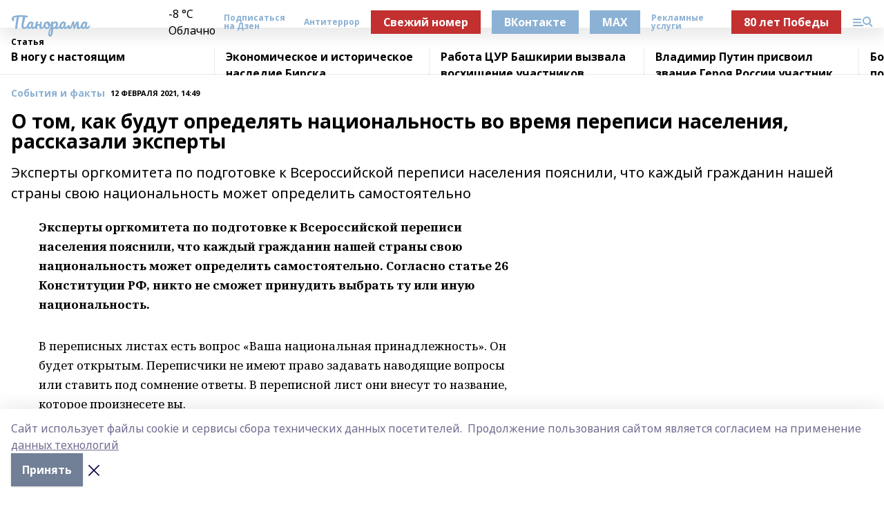

--- FILE ---
content_type: text/html; charset=utf-8
request_url: https://blagpanorama.com/articles/sobytiya-i-fakty/2021-02-12/o-tom-kak-budut-opredelyat-natsionalnost-vo-vremya-perepisi-naseleniya-rasskazali-eksperty-1196568
body_size: 27015
content:
<!doctype html>
<html data-n-head-ssr lang="ru" data-n-head="%7B%22lang%22:%7B%22ssr%22:%22ru%22%7D%7D">
  <head >
    <title>О  том, как будут определять национальность во время переписи населения, рассказали эксперты</title><meta data-n-head="ssr" data-hid="google" name="google" content="notranslate"><meta data-n-head="ssr" data-hid="charset" charset="utf-8"><meta data-n-head="ssr" name="viewport" content="width=1300"><meta data-n-head="ssr" data-hid="og:url" property="og:url" content="https://blagpanorama.com/articles/sobytiya-i-fakty/2021-02-12/o-tom-kak-budut-opredelyat-natsionalnost-vo-vremya-perepisi-naseleniya-rasskazali-eksperty-1196568"><meta data-n-head="ssr" data-hid="og:type" property="og:type" content="article"><meta data-n-head="ssr" name="yandex-verification" content="f2eb2ed064eeb32d"><meta data-n-head="ssr" name="zen-verification" content="uiWMZNqXRyXwiU7iAVBPYJnX6omx3g3lcI0TEEfKOSZ3FOBrzuCgCWhXWpH63LAT"><meta data-n-head="ssr" name="google-site-verification" content="1MfVGU163TS0NYMuuL9w93Zzu4hKekCQ4dLn5bSZ-FE"><meta data-n-head="ssr" data-hid="og:title" property="og:title" content="О  том, как будут определять национальность во время переписи населения, рассказали эксперты"><meta data-n-head="ssr" data-hid="og:description" property="og:description" content="Эксперты оргкомитета по подготовке к Всероссийской переписи населения пояснили, что каждый гражданин нашей страны свою национальность может определить самостоятельно"><meta data-n-head="ssr" data-hid="description" name="description" content="Эксперты оргкомитета по подготовке к Всероссийской переписи населения пояснили, что каждый гражданин нашей страны свою национальность может определить самостоятельно"><link data-n-head="ssr" rel="icon" href="https://api.bashinform.ru/attachments/ea0012ca93b4f8e5504cd5860cca39477d1f09cf/store/bc6958ad18aa29d0df142f9287cdffa3c2b9a9a7957b232c96386fadd0ca/gup.ico"><link data-n-head="ssr" rel="canonical" href="https://blagpanorama.com/articles/sobytiya-i-fakty/2021-02-12/o-tom-kak-budut-opredelyat-natsionalnost-vo-vremya-perepisi-naseleniya-rasskazali-eksperty-1196568"><link data-n-head="ssr" rel="preconnect" href="https://fonts.googleapis.com"><link data-n-head="ssr" rel="stylesheet" href="/fonts/noto-sans/index.css"><link data-n-head="ssr" rel="stylesheet" href="https://fonts.googleapis.com/css2?family=Noto+Serif:wght@400;700&amp;display=swap"><link data-n-head="ssr" rel="stylesheet" href="https://fonts.googleapis.com/css2?family=Inter:wght@400;600;700;900&amp;display=swap"><link data-n-head="ssr" rel="stylesheet" href="https://fonts.googleapis.com/css2?family=Montserrat:wght@400;700&amp;display=swap"><link data-n-head="ssr" rel="stylesheet" href="https://fonts.googleapis.com/css2?family=Pacifico&amp;display=swap"><style data-n-head="ssr">:root { --active-color: #8bb1d4; }</style><script data-n-head="ssr" src="https://yastatic.net/pcode/adfox/loader.js" crossorigin="anonymous"></script><script data-n-head="ssr" src="https://vk.com/js/api/openapi.js" async></script><script data-n-head="ssr" src="https://widget.sparrow.ru/js/embed.js" async></script><script data-n-head="ssr" src="https://yandex.ru/ads/system/header-bidding.js" async></script><script data-n-head="ssr" src="https://ads.digitalcaramel.com/js/bashinform.ru.js" type="text/javascript"></script><script data-n-head="ssr">window.yaContextCb = window.yaContextCb || []</script><script data-n-head="ssr" src="https://yandex.ru/ads/system/context.js" async></script><script data-n-head="ssr" type="application/ld+json">{
            "@context": "https://schema.org",
            "@type": "NewsArticle",
            "mainEntityOfPage": {
              "@type": "WebPage",
              "@id": "https://blagpanorama.com/articles/sobytiya-i-fakty/2021-02-12/o-tom-kak-budut-opredelyat-natsionalnost-vo-vremya-perepisi-naseleniya-rasskazali-eksperty-1196568"
            },
            "headline" : "О  том, как будут определять национальность во время переписи населения, рассказали эксперты",
            "image": [
              "null"
            ],
            "datePublished": "2021-02-12T14:49:00.000+05:00",
            "author": [{"@type":"Person","name":"Гульнур Абдуллина"}],
            "publisher": {
              "@type": "Organization",
              "name": "Газета Панорама",
              "logo": {
                "@type": "ImageObject",
                "url": "null"
              }
            },
            "description": "Эксперты оргкомитета по подготовке к Всероссийской переписи населения пояснили, что каждый гражданин нашей страны свою национальность может определить самостоятельно"
          }</script><link rel="preload" href="/_nuxt/2b8329c.js" as="script"><link rel="preload" href="/_nuxt/622ad3e.js" as="script"><link rel="preload" href="/_nuxt/8d87fb7.js" as="script"><link rel="preload" href="/_nuxt/26889cd.js" as="script"><link rel="preload" href="/_nuxt/11747bc.js" as="script"><link rel="preload" href="/_nuxt/f8c19a1.js" as="script"><link rel="preload" href="/_nuxt/d6d0d28.js" as="script"><link rel="preload" href="/_nuxt/d945a1d.js" as="script"><link rel="preload" href="/_nuxt/d0a6ea4.js" as="script"><link rel="preload" href="/_nuxt/f8a5f10.js" as="script"><style data-vue-ssr-id="02097838:0 0211d3d2:0 7e56e4e3:0 78c231fa:0 2b202313:0 3ba5510c:0 7deb7420:0 7501b878:0 67a80222:0 01f9c408:0 f11faff8:0 01b9542b:0 74a8f3db:0 fd82e6f0:0 69552a97:0 2bc4b7f8:0 67baf181:0 a473ccf0:0 3eb3f9ae:0 0684d134:0 7eba589d:0 6ec1390e:0 689e6882:0 77d4baa4:0 44e53ad8:0 d15e8f64:0">.fade-enter,.fade-leave-to{opacity:0}.fade-enter-active,.fade-leave-active{transition:opacity .2s ease}.fade-up-enter-active,.fade-up-leave-active{transition:all .35s}.fade-up-enter,.fade-up-leave-to{opacity:0;transform:translateY(-20px)}.rubric-date{display:flex;align-items:flex-end;margin-bottom:1rem}.cm-rubric{font-weight:700;font-size:14px;margin-right:.5rem;color:var(--active-color)}.cm-date{font-size:11px;text-transform:uppercase;font-weight:700}.cm-story{font-weight:700;font-size:14px;margin-left:.5rem;margin-right:.5rem;color:var(--active-color)}.serif-text{font-family:Noto Serif,serif;line-height:1.65;font-size:17px}.bg-img{background-size:cover;background-position:50%;height:0;position:relative;background-color:#e2e2e2;padding-bottom:56%;>img{position:absolute;left:0;top:0;width:100%;height:100%;-o-object-fit:cover;object-fit:cover;-o-object-position:center;object-position:center}}.btn{--text-opacity:1;color:#fff;color:rgba(255,255,255,var(--text-opacity));text-align:center;padding-top:1.5rem;padding-bottom:1.5rem;font-weight:700;cursor:pointer;margin-top:2rem;border-radius:8px;font-size:20px;background:var(--active-color)}.checkbox{border-radius:.5rem;border-width:1px;margin-right:1.25rem;cursor:pointer;border-color:#e9e9eb;width:32px;height:32px}.checkbox.__active{background:var(--active-color) 50% no-repeat url([data-uri]);border-color:var(--active-color)}.h1{margin-top:1rem;margin-bottom:1.5rem;font-weight:700;line-height:1.07;font-size:32px}.all-matters{text-align:center;cursor:pointer;padding-top:1.5rem;padding-bottom:1.5rem;font-weight:700;margin-bottom:2rem;border-radius:8px;background:#f5f5f5;font-size:20px}.all-matters.__small{padding-top:.75rem;padding-bottom:.75rem;margin-top:1.5rem;font-size:14px;border-radius:4px}[data-desktop]{.rubric-date{margin-bottom:1.25rem}.h1{font-size:46px;margin-top:1.5rem;margin-bottom:1.5rem}section.cols{display:grid;margin-left:58px;grid-gap:16px;grid-template-columns:816px 42px 300px}section.list-cols{display:grid;grid-gap:40px;grid-template-columns:1fr 300px}.matter-grid{display:flex;flex-wrap:wrap;margin-right:-16px}.top-sticky{position:-webkit-sticky;position:sticky;top:48px}.top-sticky.local{top:56px}.top-sticky.ig{top:86px}.top-sticky-matter{position:-webkit-sticky;position:sticky;z-index:1;top:102px}.top-sticky-matter.local{top:110px}.top-sticky-matter.ig{top:140px}}.search-form{display:flex;border-bottom-width:1px;--border-opacity:1;border-color:#fff;border-color:rgba(255,255,255,var(--border-opacity));padding-bottom:.75rem;justify-content:space-between;align-items:center;--text-opacity:1;color:#fff;color:rgba(255,255,255,var(--text-opacity));.reset{cursor:pointer;opacity:.5;display:block}input{background-color:transparent;border-style:none;--text-opacity:1;color:#fff;color:rgba(255,255,255,var(--text-opacity));outline:2px solid transparent;outline-offset:2px;width:66.666667%;font-size:20px}input::-moz-placeholder{color:hsla(0,0%,100%,.18824)}input:-ms-input-placeholder{color:hsla(0,0%,100%,.18824)}input::placeholder{color:hsla(0,0%,100%,.18824)}}[data-desktop] .search-form{width:820px;button{border-radius:.25rem;font-weight:700;padding:.5rem 1.5rem;cursor:pointer;--text-opacity:1;color:#fff;color:rgba(255,255,255,var(--text-opacity));font-size:22px;background:var(--active-color)}input{font-size:28px}.reset{margin-right:2rem;margin-left:auto}}html.locked{overflow:hidden}html{body{letter-spacing:-.03em;font-family:Noto Sans,sans-serif;line-height:1.19;font-size:14px}ol,ul{margin-left:2rem;margin-bottom:1rem;li{margin-bottom:.5rem}}ol{list-style-type:decimal}ul{list-style-type:disc}a{cursor:pointer;color:inherit}iframe,img,object,video{max-width:100%}}.container{padding-left:16px;padding-right:16px}[data-desktop]{min-width:1250px;.container{margin-left:auto;margin-right:auto;padding-left:0;padding-right:0;width:1250px}}
/*! normalize.css v8.0.1 | MIT License | github.com/necolas/normalize.css */html{line-height:1.15;-webkit-text-size-adjust:100%}body{margin:0}main{display:block}h1{font-size:2em;margin:.67em 0}hr{box-sizing:content-box;height:0;overflow:visible}pre{font-family:monospace,monospace;font-size:1em}a{background-color:transparent}abbr[title]{border-bottom:none;text-decoration:underline;-webkit-text-decoration:underline dotted;text-decoration:underline dotted}b,strong{font-weight:bolder}code,kbd,samp{font-family:monospace,monospace;font-size:1em}small{font-size:80%}sub,sup{font-size:75%;line-height:0;position:relative;vertical-align:baseline}sub{bottom:-.25em}sup{top:-.5em}img{border-style:none}button,input,optgroup,select,textarea{font-family:inherit;font-size:100%;line-height:1.15;margin:0}button,input{overflow:visible}button,select{text-transform:none}[type=button],[type=reset],[type=submit],button{-webkit-appearance:button}[type=button]::-moz-focus-inner,[type=reset]::-moz-focus-inner,[type=submit]::-moz-focus-inner,button::-moz-focus-inner{border-style:none;padding:0}[type=button]:-moz-focusring,[type=reset]:-moz-focusring,[type=submit]:-moz-focusring,button:-moz-focusring{outline:1px dotted ButtonText}fieldset{padding:.35em .75em .625em}legend{box-sizing:border-box;color:inherit;display:table;max-width:100%;padding:0;white-space:normal}progress{vertical-align:baseline}textarea{overflow:auto}[type=checkbox],[type=radio]{box-sizing:border-box;padding:0}[type=number]::-webkit-inner-spin-button,[type=number]::-webkit-outer-spin-button{height:auto}[type=search]{-webkit-appearance:textfield;outline-offset:-2px}[type=search]::-webkit-search-decoration{-webkit-appearance:none}::-webkit-file-upload-button{-webkit-appearance:button;font:inherit}details{display:block}summary{display:list-item}[hidden],template{display:none}blockquote,dd,dl,figure,h1,h2,h3,h4,h5,h6,hr,p,pre{margin:0}button{background-color:transparent;background-image:none}button:focus{outline:1px dotted;outline:5px auto -webkit-focus-ring-color}fieldset,ol,ul{margin:0;padding:0}ol,ul{list-style:none}html{font-family:Noto Sans,sans-serif;line-height:1.5}*,:after,:before{box-sizing:border-box;border:0 solid #e2e8f0}hr{border-top-width:1px}img{border-style:solid}textarea{resize:vertical}input::-moz-placeholder,textarea::-moz-placeholder{color:#a0aec0}input:-ms-input-placeholder,textarea:-ms-input-placeholder{color:#a0aec0}input::placeholder,textarea::placeholder{color:#a0aec0}[role=button],button{cursor:pointer}table{border-collapse:collapse}h1,h2,h3,h4,h5,h6{font-size:inherit;font-weight:inherit}a{color:inherit;text-decoration:inherit}button,input,optgroup,select,textarea{padding:0;line-height:inherit;color:inherit}code,kbd,pre,samp{font-family:Menlo,Monaco,Consolas,"Liberation Mono","Courier New",monospace}audio,canvas,embed,iframe,img,object,svg,video{display:block;vertical-align:middle}img,video{max-width:100%;height:auto}.appearance-none{-webkit-appearance:none;-moz-appearance:none;appearance:none}.bg-transparent{background-color:transparent}.bg-black{--bg-opacity:1;background-color:#000;background-color:rgba(0,0,0,var(--bg-opacity))}.bg-white{--bg-opacity:1;background-color:#fff;background-color:rgba(255,255,255,var(--bg-opacity))}.bg-gray-200{--bg-opacity:1;background-color:#edf2f7;background-color:rgba(237,242,247,var(--bg-opacity))}.bg-center{background-position:50%}.bg-top{background-position:top}.bg-no-repeat{background-repeat:no-repeat}.bg-cover{background-size:cover}.bg-contain{background-size:contain}.border-collapse{border-collapse:collapse}.border-black{--border-opacity:1;border-color:#000;border-color:rgba(0,0,0,var(--border-opacity))}.border-blue-400{--border-opacity:1;border-color:#63b3ed;border-color:rgba(99,179,237,var(--border-opacity))}.rounded{border-radius:.25rem}.rounded-lg{border-radius:.5rem}.rounded-full{border-radius:9999px}.border-none{border-style:none}.border-2{border-width:2px}.border-4{border-width:4px}.border{border-width:1px}.border-t-0{border-top-width:0}.border-t{border-top-width:1px}.border-b{border-bottom-width:1px}.cursor-pointer{cursor:pointer}.block{display:block}.inline-block{display:inline-block}.flex{display:flex}.table{display:table}.grid{display:grid}.hidden{display:none}.flex-col{flex-direction:column}.flex-wrap{flex-wrap:wrap}.flex-no-wrap{flex-wrap:nowrap}.items-center{align-items:center}.justify-center{justify-content:center}.justify-between{justify-content:space-between}.flex-grow-0{flex-grow:0}.flex-shrink-0{flex-shrink:0}.order-first{order:-9999}.order-last{order:9999}.font-sans{font-family:Noto Sans,sans-serif}.font-serif{font-family:Noto Serif,serif}.font-medium{font-weight:500}.font-semibold{font-weight:600}.font-bold{font-weight:700}.h-3{height:.75rem}.h-6{height:1.5rem}.h-12{height:3rem}.h-auto{height:auto}.h-full{height:100%}.text-xs{font-size:11px}.text-sm{font-size:12px}.text-base{font-size:14px}.text-lg{font-size:16px}.text-xl{font-size:18px}.text-2xl{font-size:21px}.text-3xl{font-size:30px}.text-4xl{font-size:46px}.leading-6{line-height:1.5rem}.leading-none{line-height:1}.leading-tight{line-height:1.07}.leading-snug{line-height:1.125}.m-0{margin:0}.my-0{margin-top:0;margin-bottom:0}.mx-0{margin-left:0;margin-right:0}.mx-1{margin-left:.25rem;margin-right:.25rem}.mx-2{margin-left:.5rem;margin-right:.5rem}.my-4{margin-top:1rem;margin-bottom:1rem}.mx-4{margin-left:1rem;margin-right:1rem}.my-5{margin-top:1.25rem;margin-bottom:1.25rem}.mx-5{margin-left:1.25rem;margin-right:1.25rem}.my-6{margin-top:1.5rem;margin-bottom:1.5rem}.my-8{margin-top:2rem;margin-bottom:2rem}.mx-auto{margin-left:auto;margin-right:auto}.-mx-3{margin-left:-.75rem;margin-right:-.75rem}.-my-4{margin-top:-1rem;margin-bottom:-1rem}.mt-0{margin-top:0}.mr-0{margin-right:0}.mb-0{margin-bottom:0}.ml-0{margin-left:0}.mt-1{margin-top:.25rem}.mr-1{margin-right:.25rem}.mb-1{margin-bottom:.25rem}.ml-1{margin-left:.25rem}.mt-2{margin-top:.5rem}.mr-2{margin-right:.5rem}.mb-2{margin-bottom:.5rem}.ml-2{margin-left:.5rem}.mt-3{margin-top:.75rem}.mr-3{margin-right:.75rem}.mb-3{margin-bottom:.75rem}.mt-4{margin-top:1rem}.mr-4{margin-right:1rem}.mb-4{margin-bottom:1rem}.ml-4{margin-left:1rem}.mt-5{margin-top:1.25rem}.mr-5{margin-right:1.25rem}.mb-5{margin-bottom:1.25rem}.mt-6{margin-top:1.5rem}.mr-6{margin-right:1.5rem}.mb-6{margin-bottom:1.5rem}.mt-8{margin-top:2rem}.mr-8{margin-right:2rem}.mb-8{margin-bottom:2rem}.ml-8{margin-left:2rem}.mt-10{margin-top:2.5rem}.ml-10{margin-left:2.5rem}.mt-12{margin-top:3rem}.mb-12{margin-bottom:3rem}.mt-16{margin-top:4rem}.mb-16{margin-bottom:4rem}.mr-20{margin-right:5rem}.mr-auto{margin-right:auto}.ml-auto{margin-left:auto}.mt-px{margin-top:1px}.-mt-2{margin-top:-.5rem}.max-w-none{max-width:none}.max-w-full{max-width:100%}.object-contain{-o-object-fit:contain;object-fit:contain}.object-cover{-o-object-fit:cover;object-fit:cover}.object-center{-o-object-position:center;object-position:center}.opacity-0{opacity:0}.opacity-50{opacity:.5}.outline-none{outline:2px solid transparent;outline-offset:2px}.overflow-auto{overflow:auto}.overflow-hidden{overflow:hidden}.overflow-visible{overflow:visible}.p-0{padding:0}.p-2{padding:.5rem}.p-3{padding:.75rem}.p-4{padding:1rem}.p-8{padding:2rem}.px-0{padding-left:0;padding-right:0}.py-1{padding-top:.25rem;padding-bottom:.25rem}.px-1{padding-left:.25rem;padding-right:.25rem}.py-2{padding-top:.5rem;padding-bottom:.5rem}.px-2{padding-left:.5rem;padding-right:.5rem}.py-3{padding-top:.75rem;padding-bottom:.75rem}.px-3{padding-left:.75rem;padding-right:.75rem}.py-4{padding-top:1rem;padding-bottom:1rem}.px-4{padding-left:1rem;padding-right:1rem}.px-5{padding-left:1.25rem;padding-right:1.25rem}.px-6{padding-left:1.5rem;padding-right:1.5rem}.py-8{padding-top:2rem;padding-bottom:2rem}.py-10{padding-top:2.5rem;padding-bottom:2.5rem}.pt-0{padding-top:0}.pr-0{padding-right:0}.pb-0{padding-bottom:0}.pt-1{padding-top:.25rem}.pt-2{padding-top:.5rem}.pb-2{padding-bottom:.5rem}.pl-2{padding-left:.5rem}.pt-3{padding-top:.75rem}.pb-3{padding-bottom:.75rem}.pt-4{padding-top:1rem}.pr-4{padding-right:1rem}.pb-4{padding-bottom:1rem}.pl-4{padding-left:1rem}.pt-5{padding-top:1.25rem}.pr-5{padding-right:1.25rem}.pb-5{padding-bottom:1.25rem}.pl-5{padding-left:1.25rem}.pt-6{padding-top:1.5rem}.pb-6{padding-bottom:1.5rem}.pl-6{padding-left:1.5rem}.pt-8{padding-top:2rem}.pb-8{padding-bottom:2rem}.pr-10{padding-right:2.5rem}.pb-12{padding-bottom:3rem}.pl-12{padding-left:3rem}.pb-16{padding-bottom:4rem}.pointer-events-none{pointer-events:none}.fixed{position:fixed}.absolute{position:absolute}.relative{position:relative}.sticky{position:-webkit-sticky;position:sticky}.top-0{top:0}.right-0{right:0}.bottom-0{bottom:0}.left-0{left:0}.left-auto{left:auto}.shadow{box-shadow:0 1px 3px 0 rgba(0,0,0,.1),0 1px 2px 0 rgba(0,0,0,.06)}.shadow-none{box-shadow:none}.text-center{text-align:center}.text-right{text-align:right}.text-transparent{color:transparent}.text-black{--text-opacity:1;color:#000;color:rgba(0,0,0,var(--text-opacity))}.text-white{--text-opacity:1;color:#fff;color:rgba(255,255,255,var(--text-opacity))}.text-gray-600{--text-opacity:1;color:#718096;color:rgba(113,128,150,var(--text-opacity))}.text-gray-700{--text-opacity:1;color:#4a5568;color:rgba(74,85,104,var(--text-opacity))}.uppercase{text-transform:uppercase}.underline{text-decoration:underline}.tracking-tight{letter-spacing:-.05em}.select-none{-webkit-user-select:none;-moz-user-select:none;-ms-user-select:none;user-select:none}.select-all{-webkit-user-select:all;-moz-user-select:all;-ms-user-select:all;user-select:all}.visible{visibility:visible}.invisible{visibility:hidden}.whitespace-no-wrap{white-space:nowrap}.w-3{width:.75rem}.w-auto{width:auto}.w-1\/3{width:33.333333%}.w-full{width:100%}.z-20{z-index:20}.z-50{z-index:50}.gap-1{grid-gap:.25rem;gap:.25rem}.gap-2{grid-gap:.5rem;gap:.5rem}.gap-3{grid-gap:.75rem;gap:.75rem}.gap-4{grid-gap:1rem;gap:1rem}.gap-5{grid-gap:1.25rem;gap:1.25rem}.gap-6{grid-gap:1.5rem;gap:1.5rem}.gap-8{grid-gap:2rem;gap:2rem}.gap-10{grid-gap:2.5rem;gap:2.5rem}.grid-cols-1{grid-template-columns:repeat(1,minmax(0,1fr))}.grid-cols-2{grid-template-columns:repeat(2,minmax(0,1fr))}.grid-cols-3{grid-template-columns:repeat(3,minmax(0,1fr))}.grid-cols-4{grid-template-columns:repeat(4,minmax(0,1fr))}.grid-cols-5{grid-template-columns:repeat(5,minmax(0,1fr))}.transform{--transform-translate-x:0;--transform-translate-y:0;--transform-rotate:0;--transform-skew-x:0;--transform-skew-y:0;--transform-scale-x:1;--transform-scale-y:1;transform:translateX(var(--transform-translate-x)) translateY(var(--transform-translate-y)) rotate(var(--transform-rotate)) skewX(var(--transform-skew-x)) skewY(var(--transform-skew-y)) scaleX(var(--transform-scale-x)) scaleY(var(--transform-scale-y))}.transition-all{transition-property:all}.transition{transition-property:background-color,border-color,color,fill,stroke,opacity,box-shadow,transform}@-webkit-keyframes spin{to{transform:rotate(1turn)}}@keyframes spin{to{transform:rotate(1turn)}}@-webkit-keyframes ping{75%,to{transform:scale(2);opacity:0}}@keyframes ping{75%,to{transform:scale(2);opacity:0}}@-webkit-keyframes pulse{50%{opacity:.5}}@keyframes pulse{50%{opacity:.5}}@-webkit-keyframes bounce{0%,to{transform:translateY(-25%);-webkit-animation-timing-function:cubic-bezier(.8,0,1,1);animation-timing-function:cubic-bezier(.8,0,1,1)}50%{transform:none;-webkit-animation-timing-function:cubic-bezier(0,0,.2,1);animation-timing-function:cubic-bezier(0,0,.2,1)}}@keyframes bounce{0%,to{transform:translateY(-25%);-webkit-animation-timing-function:cubic-bezier(.8,0,1,1);animation-timing-function:cubic-bezier(.8,0,1,1)}50%{transform:none;-webkit-animation-timing-function:cubic-bezier(0,0,.2,1);animation-timing-function:cubic-bezier(0,0,.2,1)}}
.nuxt-progress{position:fixed;top:0;left:0;right:0;height:2px;width:0;opacity:1;transition:width .1s,opacity .4s;background-color:var(--active-color);z-index:999999}.nuxt-progress.nuxt-progress-notransition{transition:none}.nuxt-progress-failed{background-color:red}
.page_1iNBq{position:relative;min-height:65vh}[data-desktop]{.topBanner_Im5IM{margin-left:auto;margin-right:auto;width:1256px}}
.bnr_2VvRX{margin-left:auto;margin-right:auto;width:300px}.bnr_2VvRX:not(:empty){margin-bottom:1rem}.bnrContainer_1ho9N.mb-0 .bnr_2VvRX{margin-bottom:0}[data-desktop]{.bnr_2VvRX{width:auto;margin-left:0;margin-right:0}}
.topline-container[data-v-7682f57c]{position:-webkit-sticky;position:sticky;top:0;z-index:10}.bottom-menu[data-v-7682f57c]{--bg-opacity:1;background-color:#fff;background-color:rgba(255,255,255,var(--bg-opacity));height:45px;box-shadow:0 15px 20px rgba(0,0,0,.08)}.bottom-menu.__dark[data-v-7682f57c]{--bg-opacity:1;background-color:#000;background-color:rgba(0,0,0,var(--bg-opacity));.bottom-menu-link{--text-opacity:1;color:#fff;color:rgba(255,255,255,var(--text-opacity))}.bottom-menu-link:hover{color:var(--active-color)}}.bottom-menu-links[data-v-7682f57c]{display:flex;overflow:auto;grid-gap:1rem;gap:1rem;padding-top:1rem;padding-bottom:1rem;scrollbar-width:none}.bottom-menu-links[data-v-7682f57c]::-webkit-scrollbar{display:none}.bottom-menu-link[data-v-7682f57c]{white-space:nowrap;font-weight:700}.bottom-menu-link[data-v-7682f57c]:hover{color:var(--active-color)}
.topline_KUXuM{--bg-opacity:1;background-color:#fff;background-color:rgba(255,255,255,var(--bg-opacity));padding-top:.5rem;padding-bottom:.5rem;position:relative;box-shadow:0 15px 20px rgba(0,0,0,.08);height:40px;z-index:1}.topline_KUXuM.__dark_3HDH5{--bg-opacity:1;background-color:#000;background-color:rgba(0,0,0,var(--bg-opacity))}[data-desktop]{.topline_KUXuM{height:50px}}
.container_3LUUG{display:flex;align-items:center;justify-content:space-between}.container_3LUUG.__dark_AMgBk{.logo_1geVj{--text-opacity:1;color:#fff;color:rgba(255,255,255,var(--text-opacity))}.menu-trigger_2_P72{--bg-opacity:1;background-color:#fff;background-color:rgba(255,255,255,var(--bg-opacity))}.lang_107ai,.topline-item_1BCyx{--text-opacity:1;color:#fff;color:rgba(255,255,255,var(--text-opacity))}.lang_107ai{background-image:url([data-uri])}}.lang_107ai{margin-left:auto;margin-right:1.25rem;padding-right:1rem;padding-left:.5rem;cursor:pointer;display:flex;align-items:center;font-weight:700;-webkit-appearance:none;-moz-appearance:none;appearance:none;outline:2px solid transparent;outline-offset:2px;text-transform:uppercase;background:no-repeat url([data-uri]) calc(100% - 3px) 50%}.logo-img_9ttWw{max-height:30px}.logo-text_Gwlnp{white-space:nowrap;font-family:Pacifico,serif;font-size:24px;line-height:.9;color:var(--active-color)}.menu-trigger_2_P72{cursor:pointer;width:30px;height:24px;background:var(--active-color);-webkit-mask:no-repeat url(/_nuxt/img/menu.cffb7c4.svg) center;mask:no-repeat url(/_nuxt/img/menu.cffb7c4.svg) center}.menu-trigger_2_P72.__cross_3NUSb{-webkit-mask-image:url([data-uri]);mask-image:url([data-uri])}.topline-item_1BCyx{font-weight:700;line-height:1;margin-right:16px}.topline-item_1BCyx,.topline-item_1BCyx.blue_1SDgs,.topline-item_1BCyx.red_1EmKm{--text-opacity:1;color:#fff;color:rgba(255,255,255,var(--text-opacity))}.topline-item_1BCyx.blue_1SDgs,.topline-item_1BCyx.red_1EmKm{padding:9px 18px;background:#8bb1d4}.topline-item_1BCyx.red_1EmKm{background:#c23030}.topline-item_1BCyx.default_3xuLv{font-size:12px;color:var(--active-color);max-width:100px}[data-desktop]{.logo-img_9ttWw{max-height:40px}.logo-text_Gwlnp{position:relative;top:-3px;font-size:36px}.slogan-desktop_2LraR{font-size:11px;margin-left:2.5rem;font-weight:700;text-transform:uppercase;color:#5e6a70}.lang_107ai{margin-left:0}}
.weather[data-v-f75b9a02]{display:flex;align-items:center;.icon{border-radius:9999px;margin-right:.5rem;background:var(--active-color) no-repeat 50%/11px;width:18px;height:18px}.clear{background-image:url(/_nuxt/img/clear.504a39c.svg)}.clouds{background-image:url(/_nuxt/img/clouds.35bb1b1.svg)}.few_clouds{background-image:url(/_nuxt/img/few_clouds.849e8ce.svg)}.rain{background-image:url(/_nuxt/img/rain.fa221cc.svg)}.snow{background-image:url(/_nuxt/img/snow.3971728.svg)}.thunderstorm_w_rain{background-image:url(/_nuxt/img/thunderstorm_w_rain.f4f5bf2.svg)}.thunderstorm{background-image:url(/_nuxt/img/thunderstorm.bbf00c1.svg)}.text{font-size:12px;font-weight:700;line-height:1;color:rgba(0,0,0,.9)}}.__dark.weather .text[data-v-f75b9a02]{--text-opacity:1;color:#fff;color:rgba(255,255,255,var(--text-opacity))}
.block_35WEi{position:-webkit-sticky;position:sticky;left:0;width:100%;padding-top:.75rem;padding-bottom:.75rem;--bg-opacity:1;background-color:#fff;background-color:rgba(255,255,255,var(--bg-opacity));--text-opacity:1;color:#000;color:rgba(0,0,0,var(--text-opacity));height:68px;z-index:8;border-bottom:1px solid rgba(0,0,0,.08235)}.block_35WEi.invisible_3bwn4{visibility:hidden}.block_35WEi.local_2u9p8,.block_35WEi.local_ext_2mSQw{top:40px}.block_35WEi.local_2u9p8.has_bottom_items_u0rcZ,.block_35WEi.local_ext_2mSQw.has_bottom_items_u0rcZ{top:85px}.block_35WEi.ig_3ld7e{top:50px}.block_35WEi.ig_3ld7e.has_bottom_items_u0rcZ{top:95px}.block_35WEi.bi_3BhQ1,.block_35WEi.bi_ext_1Yp6j{top:49px}.block_35WEi.bi_3BhQ1.has_bottom_items_u0rcZ,.block_35WEi.bi_ext_1Yp6j.has_bottom_items_u0rcZ{top:94px}.block_35WEi.red_wPGsU{background:#fdf3f3;.blockTitle_1BF2P{color:#d65a47}}.block_35WEi.blue_2AJX7{background:#e6ecf2;.blockTitle_1BF2P{color:#8bb1d4}}.block_35WEi{.loading_1RKbb{height:1.5rem;margin:0 auto}}.blockTitle_1BF2P{font-weight:700;font-size:12px;margin-bottom:.25rem;display:inline-block;overflow:hidden;max-height:1.2em;display:-webkit-box;-webkit-line-clamp:1;-webkit-box-orient:vertical;text-overflow:ellipsis}.items_2XU71{display:flex;overflow:auto;margin-left:-16px;margin-right:-16px;padding-left:16px;padding-right:16px}.items_2XU71::-webkit-scrollbar{display:none}.item_KFfAv{flex-shrink:0;flex-grow:0;padding-right:1rem;margin-right:1rem;font-weight:700;overflow:hidden;width:295px;max-height:2.4em;border-right:1px solid rgba(0,0,0,.08235);display:-webkit-box;-webkit-line-clamp:2;-webkit-box-orient:vertical;text-overflow:ellipsis}.item_KFfAv:hover{opacity:.75}[data-desktop]{.block_35WEi{height:54px}.block_35WEi.local_2u9p8,.block_35WEi.local_ext_2mSQw{top:50px}.block_35WEi.local_2u9p8.has_bottom_items_u0rcZ,.block_35WEi.local_ext_2mSQw.has_bottom_items_u0rcZ{top:95px}.block_35WEi.ig_3ld7e{top:80px}.block_35WEi.ig_3ld7e.has_bottom_items_u0rcZ{top:125px}.block_35WEi.bi_3BhQ1,.block_35WEi.bi_ext_1Yp6j{top:42px}.block_35WEi.bi_3BhQ1.has_bottom_items_u0rcZ,.block_35WEi.bi_ext_1Yp6j.has_bottom_items_u0rcZ{top:87px}.block_35WEi.image_3yONs{.prev_1cQoq{background-image:url([data-uri])}.next_827zB{background-image:url([data-uri])}}.wrapper_TrcU4{display:grid;grid-template-columns:240px calc(100% - 320px)}.next_827zB,.prev_1cQoq{position:absolute;cursor:pointer;width:24px;height:24px;top:4px;left:210px;background:url([data-uri])}.next_827zB{left:auto;right:15px;background:url([data-uri])}.blockTitle_1BF2P{font-size:18px;padding-right:2.5rem;margin-right:0;max-height:2.4em;-webkit-line-clamp:2}.items_2XU71{margin-left:0;padding-left:0;-ms-scroll-snap-type:x mandatory;scroll-snap-type:x mandatory;scroll-behavior:smooth;scrollbar-width:none}.item_KFfAv,.items_2XU71{margin-right:0;padding-right:0}.item_KFfAv{padding-left:1.25rem;scroll-snap-align:start;width:310px;border-left:1px solid rgba(0,0,0,.08235);border-right:none}}
@-webkit-keyframes rotate-data-v-8cdd8c10{0%{transform:rotate(0)}to{transform:rotate(1turn)}}@keyframes rotate-data-v-8cdd8c10{0%{transform:rotate(0)}to{transform:rotate(1turn)}}.component[data-v-8cdd8c10]{height:3rem;margin-top:1.5rem;margin-bottom:1.5rem;display:flex;justify-content:center;align-items:center;span{height:100%;width:4rem;background:no-repeat url(/_nuxt/img/loading.dd38236.svg) 50%/contain;-webkit-animation:rotate-data-v-8cdd8c10 .8s infinite;animation:rotate-data-v-8cdd8c10 .8s infinite}}
.promo_ZrQsB{text-align:center;display:block;--text-opacity:1;color:#fff;color:rgba(255,255,255,var(--text-opacity));font-weight:500;font-size:16px;line-height:1;position:relative;z-index:1;background:#d65a47;padding:6px 20px}[data-desktop]{.promo_ZrQsB{margin-left:auto;margin-right:auto;font-size:18px;padding:12px 40px}}
.feedTriggerMobile_1uP3h{text-align:center;width:100%;left:0;bottom:0;padding:1rem;color:#000;color:rgba(0,0,0,var(--text-opacity));background:#e7e7e7;filter:drop-shadow(0 -10px 30px rgba(0,0,0,.4))}.feedTriggerMobile_1uP3h,[data-desktop] .feedTriggerDesktop_eR1zC{position:fixed;font-weight:700;--text-opacity:1;z-index:8}[data-desktop] .feedTriggerDesktop_eR1zC{color:#fff;color:rgba(255,255,255,var(--text-opacity));cursor:pointer;padding:1rem 1rem 1rem 1.5rem;display:flex;align-items:center;justify-content:space-between;width:auto;font-size:28px;right:20px;bottom:20px;line-height:.85;background:var(--active-color);.new_36fkO{--bg-opacity:1;background-color:#fff;background-color:rgba(255,255,255,var(--bg-opacity));font-size:18px;padding:.25rem .5rem;margin-left:1rem;color:var(--active-color)}}
.noindex_1PbKm{display:block}.rubricDate_XPC5P{display:flex;margin-bottom:1rem;align-items:center;flex-wrap:wrap;grid-row-gap:.5rem;row-gap:.5rem}[data-desktop]{.rubricDate_XPC5P{margin-left:58px}.noindex_1PbKm,.pollContainer_25rgc{margin-left:40px}.noindex_1PbKm{width:700px}}
.h1_fQcc_{margin-top:0;margin-bottom:1rem;font-size:28px}.bigLead_37UJd{margin-bottom:1.25rem;font-size:20px}[data-desktop]{.h1_fQcc_{margin-bottom:1.25rem;margin-top:0;font-size:40px}.bigLead_37UJd{font-size:21px;margin-bottom:2rem}.smallLead_3mYo6{font-size:21px;font-weight:500}.leadImg_n0Xok{display:grid;grid-gap:2rem;gap:2rem;margin-bottom:2rem;grid-template-columns:repeat(2,minmax(0,1fr));margin-left:40px;width:700px}}
.partner[data-v-73e20f19]{margin-top:1rem;margin-bottom:1rem;color:rgba(0,0,0,.31373)}
.block_1h4f8{margin-bottom:1.5rem}[data-desktop] .block_1h4f8{margin-bottom:2rem}
.paragraph[data-v-7a4bd814]{a{color:var(--active-color)}p{margin-bottom:1.5rem}ol,ul{margin-left:2rem;margin-bottom:1rem;li{margin-bottom:.5rem}}ol{list-style-type:decimal}ul{list-style-type:disc}.question{font-weight:700;font-size:21px;line-height:1.43}.answer:before,.question:before{content:"— "}h2,h3,h4{font-weight:700;margin-bottom:1.5rem;line-height:1.07;font-family:Noto Sans,sans-serif}h2{font-size:30px}h3{font-size:21px}h4{font-size:18px}blockquote{padding-top:1rem;padding-bottom:1rem;margin-bottom:1rem;font-weight:700;font-family:Noto Sans,sans-serif;border-top:6px solid var(--active-color);border-bottom:6px solid var(--active-color);font-size:19px;line-height:1.15}.table-wrapper{overflow:auto}table{border-collapse:collapse;margin-top:1rem;margin-bottom:1rem;min-width:100%;td{padding:.75rem .5rem;border-width:1px}p{margin:0}}}
.readus_3o8ag{margin-bottom:1.5rem;font-weight:700;font-size:16px}.subscribeButton_2yILe{font-weight:700;--text-opacity:1;color:#fff;color:rgba(255,255,255,var(--text-opacity));text-align:center;letter-spacing:-.05em;background:var(--active-color);padding:0 8px 3px;border-radius:11px;font-size:15px;width:140px}.rTitle_ae5sX{margin-bottom:1rem;font-family:Noto Sans,sans-serif;font-weight:700;color:#202022;font-size:20px;font-style:normal;line-height:normal}.items_1vOtx{display:flex;flex-wrap:wrap;grid-gap:.75rem;gap:.75rem;max-width:360px}.items_1vOtx.regional_OHiaP{.socialIcon_1xwkP{width:calc(33% - 10px)}.socialIcon_1xwkP:first-child,.socialIcon_1xwkP:nth-child(2){width:calc(50% - 10px)}}.socialIcon_1xwkP{margin-bottom:.5rem;background-size:contain;background-repeat:no-repeat;flex-shrink:0;width:calc(50% - 10px);background-position:0;height:30px}.vkIcon_1J2rG{background-image:url(/_nuxt/img/vk.07bf3d5.svg)}.vkShortIcon_1XRTC{background-image:url(/_nuxt/img/vk-short.1e19426.svg)}.tgIcon_3Y6iI{background-image:url(/_nuxt/img/tg.bfb93b5.svg)}.zenIcon_1Vpt0{background-image:url(/_nuxt/img/zen.1c41c49.svg)}.okIcon_3Q4dv{background-image:url(/_nuxt/img/ok.de8d66c.svg)}.okShortIcon_12fSg{background-image:url(/_nuxt/img/ok-short.e0e3723.svg)}.maxIcon_3MreL{background-image:url(/_nuxt/img/max.da7c1ef.png)}[data-desktop]{.readus_3o8ag{margin-left:2.5rem}.items_1vOtx{flex-wrap:nowrap;max-width:none;align-items:center}.subscribeButton_2yILe{text-align:center;font-weight:700;width:auto;padding:4px 7px 7px;font-size:25px}.socialIcon_1xwkP{height:45px}.vkIcon_1J2rG{width:197px!important}.vkShortIcon_1XRTC{width:90px!important}.tgIcon_3Y6iI{width:160px!important}.zenIcon_1Vpt0{width:110px!important}.okIcon_3Q4dv{width:256px!important}.okShortIcon_12fSg{width:90px!important}.maxIcon_3MreL{width:110px!important}}
.socials_3qx1G{margin-bottom:1.5rem}.socials_3qx1G.__black a{--border-opacity:1;border-color:#000;border-color:rgba(0,0,0,var(--border-opacity))}.socials_3qx1G.__border-white_1pZ66 .items_JTU4t a{--border-opacity:1;border-color:#fff;border-color:rgba(255,255,255,var(--border-opacity))}.socials_3qx1G{a{display:block;background-position:50%;background-repeat:no-repeat;cursor:pointer;width:20%;border:.5px solid #e2e2e2;border-right-width:0;height:42px}a:last-child{border-right-width:1px}}.items_JTU4t{display:flex}.vk_3jS8H{background-image:url(/_nuxt/img/vk.a3fc87d.svg)}.ok_3Znis{background-image:url(/_nuxt/img/ok.480e53f.svg)}.wa_32a2a{background-image:url(/_nuxt/img/wa.f2f254d.svg)}.tg_1vndD{background-image:url([data-uri])}.print_3gkIT{background-image:url(/_nuxt/img/print.f5ef7f3.svg)}.max_sqBYC{background-image:url([data-uri])}[data-desktop]{.socials_3qx1G{margin-bottom:0;width:42px}.socials_3qx1G.__sticky{position:-webkit-sticky;position:sticky;top:102px}.socials_3qx1G.__sticky.local_3XMUZ{top:110px}.socials_3qx1G.__sticky.ig_zkzMn{top:140px}.socials_3qx1G{a{width:auto;border-width:1px;border-bottom-width:0}a:last-child{border-bottom-width:1px}}.items_JTU4t{display:block}}.socials_3qx1G.__dark_1QzU6{a{border-color:#373737}.vk_3jS8H{background-image:url(/_nuxt/img/vk-white.dc41d20.svg)}.ok_3Znis{background-image:url(/_nuxt/img/ok-white.c2036d3.svg)}.wa_32a2a{background-image:url(/_nuxt/img/wa-white.e567518.svg)}.tg_1vndD{background-image:url([data-uri])}.print_3gkIT{background-image:url(/_nuxt/img/print-white.f6fd3d9.svg)}.max_sqBYC{background-image:url([data-uri])}}
.blockTitle_2XRiy{margin-bottom:.75rem;font-weight:700;font-size:28px}.itemsContainer_3JjHp{overflow:auto;margin-right:-1rem}.items_Kf7PA{width:770px;display:flex;overflow:auto}.teaserItem_ZVyTH{padding:.75rem;background:#f2f2f4;width:240px;margin-right:16px;.img_3lUmb{margin-bottom:.5rem}.title_3KNuK{line-height:1.07;font-size:18px;font-weight:700}}.teaserItem_ZVyTH:hover .title_3KNuK{color:var(--active-color)}[data-desktop]{.blockTitle_2XRiy{font-size:30px}.itemsContainer_3JjHp{margin-right:0;overflow:visible}.items_Kf7PA{display:grid;grid-template-columns:repeat(3,minmax(0,1fr));grid-gap:1.5rem;gap:1.5rem;width:auto;overflow:visible}.teaserItem_ZVyTH{width:auto;margin-right:0;background-color:transparent;padding:0;.img_3lUmb{background:#8894a2 url(/_nuxt/img/pattern-mix.5c9ce73.svg) 100% 100% no-repeat;padding-right:40px}.title_3KNuK{font-size:21px}}}
[data-desktop]{.item_3TsvC{margin-bottom:16px;margin-right:16px;width:calc(25% - 16px)}}
.item[data-v-14fd56fc]{display:grid;grid-template-columns:repeat(1,minmax(0,1fr));grid-gap:.5rem;gap:.5rem;grid-template-rows:120px 1fr;.rubric-date{margin-bottom:4px}}.item.__see-also[data-v-14fd56fc]{grid-template-rows:170px 1fr}.item:hover .title[data-v-14fd56fc]{color:var(--active-color)}.title[data-v-14fd56fc]{font-size:18px;font-weight:700}.text[data-v-14fd56fc]{display:flex;flex-direction:column;justify-content:space-between}.author[data-v-14fd56fc]{margin-top:.5rem;padding-top:.5rem;display:grid;grid-gap:.5rem;gap:.5rem;grid-template-columns:42px 1fr;border-top:1px solid #e2e2e2;justify-self:flex-end}.author-text[data-v-14fd56fc]{font-size:12px;max-width:170px}.author-avatar[data-v-14fd56fc]{--bg-opacity:1;background-color:#edf2f7;background-color:rgba(237,242,247,var(--bg-opacity));border-radius:9999px;background-size:cover;width:42px;height:42px}
.blurImgContainer_3_532{position:relative;overflow:hidden;--bg-opacity:1;background-color:#edf2f7;background-color:rgba(237,242,247,var(--bg-opacity));background-position:50%;background-repeat:no-repeat;display:flex;align-items:center;justify-content:center;aspect-ratio:16/9;background-image:url(/img/loading.svg)}.blurImgBlur_2fI8T{background-position:50%;background-size:cover;filter:blur(10px)}.blurImgBlur_2fI8T,.blurImgImg_ZaMSE{position:absolute;left:0;top:0;width:100%;height:100%}.blurImgImg_ZaMSE{-o-object-fit:contain;object-fit:contain;-o-object-position:center;object-position:center}.play_hPlPQ{background-size:contain;background-position:50%;background-repeat:no-repeat;position:relative;z-index:1;width:18%;min-width:30px;max-width:80px;aspect-ratio:1/1;background-image:url([data-uri])}[data-desktop]{.play_hPlPQ{min-width:35px}}
.footer_2pohu{padding:2rem .75rem;margin-top:2rem;position:relative;background:#282828;color:#eceff1}[data-desktop]{.footer_2pohu{padding:2.5rem 0}}
.footerContainer_YJ8Ze{display:grid;grid-template-columns:repeat(1,minmax(0,1fr));grid-gap:20px;font-family:Inter,sans-serif;font-size:13px;line-height:1.38;a{--text-opacity:1;color:#fff;color:rgba(255,255,255,var(--text-opacity));opacity:.75}a:hover{opacity:.5}}.contacts_3N-fT{display:grid;grid-template-columns:repeat(1,minmax(0,1fr));grid-gap:.75rem;gap:.75rem}[data-desktop]{.footerContainer_YJ8Ze{grid-gap:2.5rem;gap:2.5rem;grid-template-columns:1fr 1fr 1fr 220px;padding-bottom:20px!important}.footerContainer_YJ8Ze.__2_3FM1O{grid-template-columns:1fr 220px}.footerContainer_YJ8Ze.__3_2yCD-{grid-template-columns:1fr 1fr 220px}.footerContainer_YJ8Ze.__4_33040{grid-template-columns:1fr 1fr 1fr 220px}}</style>
  </head>
  <body class="desktop " data-desktop="1" data-n-head="%7B%22class%22:%7B%22ssr%22:%22desktop%20%22%7D,%22data-desktop%22:%7B%22ssr%22:%221%22%7D%7D">
    <div data-server-rendered="true" id="__nuxt"><!----><div id="__layout"><div><!----> <div class="bg-white"><div class="bnrContainer_1ho9N mb-0 topBanner_Im5IM"><div title="banner_1" class="adfox-bnr bnr_2VvRX"></div></div> <!----> <div class="mb-0 bnrContainer_1ho9N"><div title="fullscreen" class="html-bnr bnr_2VvRX"></div></div> <!----></div> <div class="topline-container" data-v-7682f57c><div data-v-7682f57c><div class="topline_KUXuM"><div class="container container_3LUUG"><a href="/" class="nuxt-link-active logo-text_Gwlnp">Панорама</a> <!----> <div class="weather ml-auto mr-3" data-v-f75b9a02><div class="icon clouds" data-v-f75b9a02></div> <div class="text" data-v-f75b9a02>-8 °С <br data-v-f75b9a02>Облачно</div></div> <a href="https://dzen.ru/panoramablagnews?favid=254106999" target="_blank" class="topline-item_1BCyx container __dark logo menu-trigger lang topline-item logo-img logo-text __cross blue red default slogan-desktop __inject__">Подписаться на Дзен</a><a href="https://blagpanorama.com/pages/antiterror" target="_blank" class="topline-item_1BCyx container __dark logo menu-trigger lang topline-item logo-img logo-text __cross blue red default slogan-desktop __inject__">Антитеррор</a><a href="https://rbsmi.ru/catalog/podpiska/1092/" target="_blank" class="topline-item_1BCyx red_1EmKm">Свежий номер</a><a href="https://vk.com/panoramanews" target="_blank" class="topline-item_1BCyx blue_1SDgs">ВКонтакте</a><a href="https://max.ru/panoramanews" target="_blank" class="topline-item_1BCyx blue_1SDgs">MAX</a><a href="https://blagpanorama.com/articles/reklama/2024-01-09/prays-list-gazety-panorama-na-reklamnye-i-informatsionnye-uslugi-2024-g-3653886" target="_blank" class="topline-item_1BCyx container __dark logo menu-trigger lang topline-item logo-img logo-text __cross blue red default slogan-desktop __inject__">Рекламные услуги</a><a href="/rubric/pobeda-80" target="_blank" class="topline-item_1BCyx red_1EmKm">80 лет Победы</a> <!----> <div class="menu-trigger_2_P72"></div></div></div></div> <!----></div> <div><div class="block_35WEi undefined local_ext_2mSQw"><div class="component loading_1RKbb" data-v-8cdd8c10><span data-v-8cdd8c10></span></div></div> <!----> <div class="page_1iNBq"><div><!----> <div class="feedTriggerDesktop_eR1zC"><span>Все новости</span> <!----></div></div> <div class="container mt-4"><div><div class="rubricDate_XPC5P"><a href="/articles/sobytiya-i-fakty" class="cm-rubric nuxt-link-active">События и факты</a> <div class="cm-date mr-2">12 Февраля 2021, 14:49</div> <!----> <!----></div> <section class="cols"><div><div class="mb-4"><!----> <h1 class="h1 h1_fQcc_">О  том, как будут определять национальность во время переписи населения, рассказали эксперты</h1> <h2 class="bigLead_37UJd">Эксперты оргкомитета по подготовке к Всероссийской переписи населения пояснили, что каждый гражданин нашей страны свою национальность может определить самостоятельно</h2> <div data-v-73e20f19><!----> <!----></div> <!----> <!----></div> <!----> <div><div class="block_1h4f8"><div class="paragraph serif-text" style="margin-left:40px;width:700px;" data-v-7a4bd814><strong>Эксперты оргкомитета по подготовке к Всероссийской переписи населения пояснили, что каждый гражданин нашей страны свою национальность может определить самостоятельно. Согласно статье 26 Конституции РФ, никто не сможет принудить выбрать ту или иную национальность.</strong></div></div><div class="block_1h4f8"><div class="paragraph serif-text" style="margin-left:40px;width:700px;" data-v-7a4bd814>В переписных листах есть вопрос &laquo;Ваша национальная принадлежность&raquo;. Он будет открытым. Переписчики не имеют право задавать наводящие вопросы или ставить под сомнение ответы. В переписной лист они внесут то название, которое произнесете вы.</div></div><div class="block_1h4f8"><div class="paragraph serif-text" style="margin-left:40px;width:700px;" data-v-7a4bd814>Впервые вы сможете указать не одну национальность, а несколько, в том числе и несколько родных языков. Тот вариант, который вы указали первым, будут учитывать для итоговой основной таблицы по всему населению России.</div></div><div class="block_1h4f8"><div class="paragraph serif-text" style="margin-left:40px;width:700px;" data-v-7a4bd814>Одним из нововведений переписи станет то, что у населения поинтересуются не только владением русским и другими языками, но и использованием их в повседневной жизни.</div></div><div class="block_1h4f8"><div class="paragraph serif-text" style="margin-left:40px;width:700px;" data-v-7a4bd814>Эксперты считают, что данные позволят изучить распространенность языков в стране. Также будет возможность оценить эффективность образовательных программ, степень потребности в национальных школах, кроме того, помогут определить приоритетные направления поддержки культурных инициатив.</div></div></div> <!----> <!----> <!----> <!----> <!----> <!----> <!----> <!----> <div class="readus_3o8ag"><div class="rTitle_ae5sX">Читайте нас</div> <div class="items_1vOtx regional_OHiaP"><a href="https://max.ru/panoramanews" target="_blank" title="Открыть в новом окне." class="socialIcon_1xwkP maxIcon_3MreL"></a> <a href="https://t.me/blagpanorama" target="_blank" title="Открыть в новом окне." class="socialIcon_1xwkP tgIcon_3Y6iI"></a> <a href="https://vk.com/panoramanews" target="_blank" title="Открыть в новом окне." class="socialIcon_1xwkP vkShortIcon_1XRTC"></a> <a href="https://dzen.ru/panoramablagnews?favid=254106999" target="_blank" title="Открыть в новом окне." class="socialIcon_1xwkP zenIcon_1Vpt0"></a> <a href="https://ok.ru/group/59319040737322" target="_blank" title="Открыть в новом окне." class="socialIcon_1xwkP okShortIcon_12fSg"></a></div></div></div> <div><div class="__sticky socials_3qx1G"><div class="items_JTU4t"><a class="vk_3jS8H"></a><a class="tg_1vndD"></a><a class="wa_32a2a"></a><a class="ok_3Znis"></a><a class="max_sqBYC"></a> <a class="print_3gkIT"></a></div></div></div> <div><div class="top-sticky-matter "><div class="flex bnrContainer_1ho9N"><div title="banner_6" class="adfox-bnr bnr_2VvRX"></div></div> <div class="flex bnrContainer_1ho9N"><div title="banner_9" class="html-bnr bnr_2VvRX"></div></div></div></div></section></div> <!----> <div><!----> <div class="mb-8"><div class="blockTitle_2XRiy">Выбор редакции</div> <div class="matter-grid"><a href="/news/vremya-geroev/2025-10-06/mobilizovannye-iz-bashkirii-rasskazali-o-splochyonnosti-4415986" class="item __see-also item_3TsvC" data-v-14fd56fc><div data-v-14fd56fc><div class="blurImgContainer_3_532" data-v-14fd56fc><div class="blurImgBlur_2fI8T"></div> <img class="blurImgImg_ZaMSE"> <!----></div></div> <div class="text" data-v-14fd56fc><div data-v-14fd56fc><div class="rubric-date" data-v-14fd56fc><div class="cm-rubric" data-v-14fd56fc>Время героев</div> <div class="cm-date" data-v-14fd56fc>6 Октября 2025, 10:39</div></div> <div class="title" data-v-14fd56fc>Мобилизованные из Башкирии рассказали о сплочённости</div></div> <!----></div></a><a href="/articles/vremya-geroev/2025-10-04/put-voina-4415088" class="item __see-also item_3TsvC" data-v-14fd56fc><div data-v-14fd56fc><div class="blurImgContainer_3_532" data-v-14fd56fc><div class="blurImgBlur_2fI8T"></div> <img class="blurImgImg_ZaMSE"> <!----></div></div> <div class="text" data-v-14fd56fc><div data-v-14fd56fc><div class="rubric-date" data-v-14fd56fc><div class="cm-rubric" data-v-14fd56fc>Время героев</div> <div class="cm-date" data-v-14fd56fc>4 Октября 2025, 14:20</div></div> <div class="title" data-v-14fd56fc>Путь воина</div></div> <!----></div></a><a href="/articles/aktualno/2025-10-03/v-bashkirii-zapustili-chat-bot-mfts-v-messendzhere-max-4415083" class="item __see-also item_3TsvC" data-v-14fd56fc><div data-v-14fd56fc><div class="blurImgContainer_3_532" data-v-14fd56fc><div class="blurImgBlur_2fI8T"></div> <img class="blurImgImg_ZaMSE"> <!----></div></div> <div class="text" data-v-14fd56fc><div data-v-14fd56fc><div class="rubric-date" data-v-14fd56fc><div class="cm-rubric" data-v-14fd56fc>Актуально</div> <div class="cm-date" data-v-14fd56fc>3 Октября 2025, 19:00</div></div> <div class="title" data-v-14fd56fc>В Башкирии запустили чат-бот МФЦ в мессенджере MAX</div></div> <!----></div></a></div></div> <div class="mb-8"><div class="blockTitle_2XRiy">Новости партнеров</div> <div class="itemsContainer_3JjHp"><div class="items_Kf7PA"><a href="https://fotobank02.ru/" class="teaserItem_ZVyTH"><div class="img_3lUmb"><div class="blurImgContainer_3_532"><div class="blurImgBlur_2fI8T"></div> <img class="blurImgImg_ZaMSE"> <!----></div></div> <div class="title_3KNuK">Фотобанк журналистов РБ</div></a><a href="https://fotobank02.ru/еда-и-напитки/" class="teaserItem_ZVyTH"><div class="img_3lUmb"><div class="blurImgContainer_3_532"><div class="blurImgBlur_2fI8T"></div> <img class="blurImgImg_ZaMSE"> <!----></div></div> <div class="title_3KNuK">Рубрика &quot;Еда и напитки&quot;</div></a><a href="https://fotobank02.ru/животные/" class="teaserItem_ZVyTH"><div class="img_3lUmb"><div class="blurImgContainer_3_532"><div class="blurImgBlur_2fI8T"></div> <img class="blurImgImg_ZaMSE"> <!----></div></div> <div class="title_3KNuK">Рубрика &quot;Животные&quot;</div></a></div></div></div></div> <!----> <!----> <!----> <!----></div> <div class="component" style="display:none;" data-v-8cdd8c10><span data-v-8cdd8c10></span></div> <div class="inf"></div></div></div> <div class="footer_2pohu"><div><div class="footerContainer_YJ8Ze __2_3FM1O __3_2yCD- container"><div><p>&copy; 2020-2026 Сайт издания "Панорама" Копирование информации сайта разрешено только с письменного согласия администрации.</p>
<p></p>
<p><a href="https://blagpanorama.com/pages/ob-ispolzovanii-personalnykh-dannykh">Об использовании персональных данных</a></p></div> <div><p>Газета &laquo;Благовещенская Панорама&raquo; зарегистрирована в Управлении Федеральной службы по надзору в сфере связи, информационных технологий и массовых коммуникаций по Республике Башкортостан. Регистрационный номер ПИ № ТУ 02 - 01868 от 11.06.2025 г.</p></div> <!----> <div class="contacts_3N-fT"><div><b>Телефон</b> <div>8(34766) 2-27-36</div></div><div><b>Эл. почта</b> <div>panorama0184@mail.ru</div></div><div><b>Адрес</b> <div>453430, Республика Башкортостан, г. Благовещенск, ул. Кирова,3</div></div><div><b>Рекламная служба</b> <div>8(34766) 2-28-03</div></div><div><b>Редакция</b> <div>8 (34766) 2-20-34</div></div><!----><div><b>Сотрудничество</b> <div>8(34766) 2-28-03</div></div><!----></div></div> <div class="container"><div class="flex mt-4"><a href="https://metrika.yandex.ru/stat/?id=45320040" target="_blank" rel="nofollow" class="mr-4"><img src="https://informer.yandex.ru/informer/45320040/3_0_FFFFFFFF_EFEFEFFF_0_pageviews" alt="Яндекс.Метрика" title="Яндекс.Метрика: данные за сегодня (просмотры, визиты и уникальные посетители)" style="width:88px; height:31px; border:0;"></a> <a href="https://www.liveinternet.ru/click" target="_blank" class="mr-4"><img src="https://counter.yadro.ru/logo?11.6" title="LiveInternet: показано число просмотров за 24 часа, посетителей за 24 часа и за сегодня" alt width="88" height="31" style="border:0"></a> <a href="https://top-fwz1.mail.ru/jump?from=3415861" target="_blank"><img src="https://top-fwz1.mail.ru/counter?id=3415861;t=502;l=1" alt="Top.Mail.Ru" height="31" width="88" style="border:0;"></a></div></div></div></div> <!----><!----><!----><!----><!----><!----><!----><!----><!----><!----><!----></div></div></div><script>window.__NUXT__=(function(a,b,c,d,e,f,g,h,i,j,k,l,m,n,o,p,q,r,s,t,u,v,w,x,y,z,A,B,C,D,E,F,G,H,I,J,K,L,M,N,O,P,Q,R,S,T,U,V,W,X,Y,Z,_,$,aa,ab,ac,ad,ae,af,ag,ah,ai,aj,ak,al,am,an,ao,ap,aq,ar,as,at,au,av,aw,ax,ay,az,aA,aB,aC,aD,aE,aF,aG,aH,aI,aJ,aK,aL,aM,aN,aO,aP,aQ,aR,aS,aT,aU,aV,aW,aX,aY,aZ,a_,a$,ba,bb,bc,bd,be,bf,bg,bh,bi,bj,bk,bl,bm,bn,bo,bp,bq,br,bs,bt,bu,bv,bw,bx,by,bz,bA,bB,bC,bD,bE,bF,bG,bH,bI,bJ,bK,bL,bM,bN,bO,bP,bQ,bR,bS,bT,bU,bV,bW,bX,bY,bZ,b_){ag.id=1196568;ag.title=ah;ag.lead=B;ag.is_promo=e;ag.erid=a;ag.show_authors=e;ag.published_at=ai;ag.noindex_text=a;ag.platform_id=l;ag.lightning=e;ag.registration_area=x;ag.is_partners_matter=e;ag.mark_as_ads=e;ag.advertiser_details=a;ag.kind=y;ag.kind_path=C;ag.image=a;ag.image_90=a;ag.image_250=a;ag.image_800=a;ag.image_1600=a;ag.path=aj;ag.rubric_title=m;ag.rubric_path=D;ag.type=o;ag.authors=["Гульнур Абдуллина"];ag.platform_title=n;ag.platform_host=p;ag.meta_information_attributes={id:1049581,title:a,description:B,keywords:a};ag.theme="white";ag.noindex=a;ag.content_blocks=[{position:k,kind:c,text:"\u003Cstrong\u003EЭксперты оргкомитета по подготовке к Всероссийской переписи населения пояснили, что каждый гражданин нашей страны свою национальность может определить самостоятельно. Согласно статье 26 Конституции РФ, никто не сможет принудить выбрать ту или иную национальность.\u003C\u002Fstrong\u003E"},{position:r,kind:c,text:"В переписных листах есть вопрос &laquo;Ваша национальная принадлежность&raquo;. Он будет открытым. Переписчики не имеют право задавать наводящие вопросы или ставить под сомнение ответы. В переписной лист они внесут то название, которое произнесете вы."},{position:s,kind:c,text:"Впервые вы сможете указать не одну национальность, а несколько, в том числе и несколько родных языков. Тот вариант, который вы указали первым, будут учитывать для итоговой основной таблицы по всему населению России."},{position:E,kind:c,text:"Одним из нововведений переписи станет то, что у населения поинтересуются не только владением русским и другими языками, но и использованием их в повседневной жизни."},{position:F,kind:c,text:"Эксперты считают, что данные позволят изучить распространенность языков в стране. Также будет возможность оценить эффективность образовательных программ, степень потребности в национальных школах, кроме того, помогут определить приоритетные направления поддержки культурных инициатив."}];ag.poll=a;ag.official_comment=a;ag.tags=[];ag.schema_org=[{"@context":ak,"@type":G,url:p,logo:a},{"@context":ak,"@type":"BreadcrumbList",itemListElement:[{"@type":al,position:k,name:o,item:{name:o,"@id":"https:\u002F\u002Fblagpanorama.com\u002Farticles"}},{"@type":al,position:t,name:m,item:{name:m,"@id":"https:\u002F\u002Fblagpanorama.com\u002Farticles\u002Fsobytiya-i-fakty"}}]},{"@context":"http:\u002F\u002Fschema.org","@type":"NewsArticle",mainEntityOfPage:{"@type":"WebPage","@id":am},headline:ah,genre:m,url:am,description:B,text:" Эксперты оргкомитета по подготовке к Всероссийской переписи населения пояснили, что каждый гражданин нашей страны свою национальность может определить самостоятельно. Согласно статье 26 Конституции РФ, никто не сможет принудить выбрать ту или иную национальность. В переписных листах есть вопрос «Ваша национальная принадлежность». Он будет открытым. Переписчики не имеют право задавать наводящие вопросы или ставить под сомнение ответы. В переписной лист они внесут то название, которое произнесете вы. Впервые вы сможете указать не одну национальность, а несколько, в том числе и несколько родных языков. Тот вариант, который вы указали первым, будут учитывать для итоговой основной таблицы по всему населению России. Одним из нововведений переписи станет то, что у населения поинтересуются не только владением русским и другими языками, но и использованием их в повседневной жизни. Эксперты считают, что данные позволят изучить распространенность языков в стране. Также будет возможность оценить эффективность образовательных программ, степень потребности в национальных школах, кроме того, помогут определить приоритетные направления поддержки культурных инициатив.",author:{"@type":G,name:n},about:[],image:[a],datePublished:ai,dateModified:"2023-10-25T22:00:19.450+05:00",publisher:{"@type":G,name:n,logo:{"@type":"ImageObject",url:a}}}];ag.story=a;ag.small_lead_image=e;ag.translated_by=a;ag.counters={google_analytics_id:an,yandex_metrika_id:ao,liveinternet_counter_id:ap};ag.views=k;ag.hide_views=e;ag.platform_hide_matter_views_threshold=d;ag.platform_hide_matter_views=f;return {layout:w,data:[{matters:[ag]}],fetch:{"0":{mainItem:a,minorItem:a}},error:a,state:{platform:{meta_information_attributes:{id:l,title:"Новости, события Благовещенского района",description:"Выходит в Благовещенском районе и г. Благовещенск. Освещает события, новости Благовещенского района Республики Башкортостан",keywords:aq},id:l,color:"#8bb1d4",title:n,domain:"blagpanorama.com",hostname:p,footer_text:a,favicon_url:"https:\u002F\u002Fapi.bashinform.ru\u002Fattachments\u002Fea0012ca93b4f8e5504cd5860cca39477d1f09cf\u002Fstore\u002Fbc6958ad18aa29d0df142f9287cdffa3c2b9a9a7957b232c96386fadd0ca\u002Fgup.ico",contact_email:"feedback@rbsmi.ru",logo_mobile_url:a,logo_desktop_url:a,logo_footer_url:a,weather_data:{desc:"Clouds",temp:-8.35,date:"2026-01-30T04:57:50+00:00"},template:"local_ext",footer_column_first:"\u003Cp\u003E&copy; 2020-2026 Сайт издания \"Панорама\" Копирование информации сайта разрешено только с письменного согласия администрации.\u003C\u002Fp\u003E\n\u003Cp\u003E\u003C\u002Fp\u003E\n\u003Cp\u003E\u003Ca href=\"https:\u002F\u002Fblagpanorama.com\u002Fpages\u002Fob-ispolzovanii-personalnykh-dannykh\"\u003EОб использовании персональных данных\u003C\u002Fa\u003E\u003C\u002Fp\u003E",footer_column_second:"\u003Cp\u003EГазета &laquo;Благовещенская Панорама&raquo; зарегистрирована в Управлении Федеральной службы по надзору в сфере связи, информационных технологий и массовых коммуникаций по Республике Башкортостан. Регистрационный номер ПИ № ТУ 02 - 01868 от 11.06.2025 г.\u003C\u002Fp\u003E",footer_column_third:a,link_yandex_news:"https:\u002F\u002Fdzen.ru\u002Fpanoramablagnews",h1_title_on_main_page:g,send_pulse_code:g,announcement:{title:"Подписывайтесь на наш МАКС-канал - https:\u002F\u002Fmax.ru\u002Fpanoramanews",description:"Новости районного, республиканского и российского масштаба",url:H,is_active:e,image:{author:a,source:a,description:a,width:799,height:1067,url:"https:\u002F\u002Fblagpanorama.com\u002Fattachments\u002Fdb4f0ef6901d11d1f6716e8f2e6456c8d6943822\u002Fstore\u002Fcrop\u002F10\u002F17\u002F799\u002F1067\u002F799\u002F1067\u002F0\u002Fe65d2a63ad7d126b16c59a87d9209f3cc6e8c4d1452f458e6d5e5f517a96\u002F%D0%BC%D0%B0%D0%BA%D1%81+%D0%BA%D0%B0%D0%BD%D0%B0%D0%BB.jpg",apply_blackout:d}},banners:[{code:"{\"ownerId\":379790,\"containerId\":\"adfox_16249583953765008\",\"params\":{\"pp\":\"bpxd\",\"ps\":\"fayu\",\"p2\":\"hgom\"}}",slug:"banner_1",description:"Над топлайном - “№1. 1256x250”",visibility:q,provider:j},{code:"{\"ownerId\":379790,\"containerId\":\"adfox_162495839569232788\",\"params\":{\"pp\":\"bpxe\",\"ps\":\"fayu\",\"p2\":\"hgon\"}}",slug:"banner_2",description:"Лента новостей - “№2. 240x400”",visibility:q,provider:j},{code:"{\"ownerId\":379790,\"containerId\":\"adfox_162495839587134469\",\"params\":{\"pp\":\"bpxf\",\"ps\":\"fayu\",\"p2\":\"hgoo\"}}",slug:"banner_3",description:"Лента новостей - “№3. 240x400”",visibility:q,provider:j},{code:"{\"ownerId\":379790,\"containerId\":\"adfox_16249583963152114\",\"params\":{\"pp\":\"bpxi\",\"ps\":\"fayu\",\"p2\":\"hgor\"}}",slug:"banner_6",description:"Правая колонка. - “№6. 240x400” + ротация",visibility:q,provider:j},{code:"{\"ownerId\":379790,\"containerId\":\"adfox_162495839742414842\",\"params\":{\"pp\":\"bpxj\",\"ps\":\"fayu\",\"p2\":\"hgos\"}}",slug:"banner_7",description:"Конкурс. Правая колонка. - “№7. 240x400”",visibility:q,provider:j},{code:"{\"ownerId\":379790,\"containerId\":\"adfox_162495839859685372\",\"params\":{\"pp\":\"bpxk\",\"ps\":\"fayu\",\"p2\":\"hgot\"}}",slug:"m_banner_1",description:"Над топлайном - “№1. Мобайл”",visibility:u,provider:j},{code:"{\"ownerId\":379790,\"containerId\":\"adfox_162495839983545275\",\"params\":{\"pp\":\"bpxl\",\"ps\":\"fayu\",\"p2\":\"hgou\"}}",slug:"m_banner_2",description:"После ленты новостей - “№2. Мобайл”",visibility:u,provider:j},{code:"{\"ownerId\":379790,\"containerId\":\"adfox_162495840004681536\",\"params\":{\"pp\":\"bpxm\",\"ps\":\"fayu\",\"p2\":\"hgov\"}}",slug:"m_banner_3",description:"Между редакционным и рекламным блоками - “№3. Мобайл”",visibility:u,provider:j},{code:"{\"ownerId\":379790,\"containerId\":\"adfox_16249584013031665\",\"params\":{\"pp\":\"bpxn\",\"ps\":\"fayu\",\"p2\":\"hgow\"}}",slug:"m_banner_4",description:"Плоский баннер",visibility:u,provider:j},{code:"{\"ownerId\":379790,\"containerId\":\"adfox_16249584024988555\",\"params\":{\"pp\":\"bpxo\",\"ps\":\"fayu\",\"p2\":\"hgox\"}}",slug:"m_banner_5",description:"Между рекламным блоком и футером - “№5. Мобайл”",visibility:u,provider:j},{code:a,slug:"lucky_ads",description:"Рекламный код от LuckyAds",visibility:i,provider:h},{code:a,slug:"oblivki",description:"Рекламный код от Oblivki",visibility:i,provider:h},{code:a,slug:"gnezdo",description:"Рекламный код от Gnezdo",visibility:i,provider:h},{code:a,slug:ar,description:"Рекламный код от MediaMetrics",visibility:i,provider:h},{code:a,slug:"yandex_rtb_head",description:"Яндекс РТБ с видеорекламой в шапке сайта",visibility:i,provider:h},{code:a,slug:"yandex_rtb_amp",description:"Яндекс РТБ на AMP страницах",visibility:i,provider:h},{code:a,slug:"yandex_rtb_footer",description:"Яндекс РТБ в футере",visibility:i,provider:h},{code:a,slug:"relap_inline",description:"Рекламный код от Relap.io In-line",visibility:i,provider:h},{code:a,slug:"relap_teaser",description:"Рекламный код от Relap.io в тизерах",visibility:i,provider:h},{code:"\u003Cdiv id=\"DivID\"\u003E\u003C\u002Fdiv\u003E\n\u003Cscript type=\"text\u002Fjavascript\"\nsrc=\"\u002F\u002Fnews.mediametrics.ru\u002Fcgi-bin\u002Fb.fcgi?ac=b&m=js&n=4&id=DivID\" \ncharset=\"UTF-8\"\u003E\n\u003C\u002Fscript\u003E",slug:ar,description:"Код Mediametrics",visibility:i,provider:h},{code:"\u003C!-- Yandex.RTB R-A-5510466-1 --\u003E\n\u003Cscript\u003E\nwindow.yaContextCb.push(()=\u003E{\n\tYa.Context.AdvManager.render({\n\t\t\"blockId\": \"R-A-5510466-1\",\n\t\t\"type\": \"floorAd\",\n\t\t\"platform\": \"touch\"\n\t})\n})\n\u003C\u002Fscript\u003E",slug:"fullscreen",description:"fullscreen РСЯ",visibility:i,provider:h},{code:"\u003Cdiv id=\"moevideobanner240400\"\u003E\u003C\u002Fdiv\u003E\n\u003Cscript type=\"text\u002Fjavascript\"\u003E\n  (\n    () =\u003E {\n      const script = document.createElement(\"script\");\n      script.src = \"https:\u002F\u002Fcdn1.moe.video\u002Fp\u002Fb.js\";\n      script.onload = () =\u003E {\n        addBanner({\n\telement: '#moevideobanner240400',\n\tplacement: 11427,\n\twidth: '240px',\n\theight: '400px',\n\tadvertCount: 0,\n        });\n      };\n      document.body.append(script);\n    }\n  )()\n\u003C\u002Fscript\u003E",slug:"banner_9",description:"Второй баннер 240х400 в материале",visibility:q,provider:h}],teaser_blocks:[],global_teaser_blocks:[{title:"Новости партнеров",is_shown_on_desktop:f,is_shown_on_mobile:f,blocks:{first:{url:"https:\u002F\u002Ffotobank02.ru\u002F",title:"Фотобанк журналистов РБ",image_url:"https:\u002F\u002Fapi.bashinform.ru\u002Fattachments\u002F63d42eda232029efef92c47b0568ba5952456ae3\u002Fstore\u002Fd7a7f8bfe555ab7353d3a7a9b6f107ca7258fc9d98077dd1521c7912bb8b\u002FWhatsApp+Image+2025-09-25+at+10.28.45.jpeg"},second:{url:"https:\u002F\u002Ffotobank02.ru\u002Fеда-и-напитки\u002F",title:"Рубрика \"Еда и напитки\"",image_url:"https:\u002F\u002Fapi.bashinform.ru\u002Fattachments\u002F65f1ca830a8d3d9a2ef4c2d2f3e04b1d41b62328\u002Fstore\u002F8e32f1273bc0aa9da026807075eb1a7448a0b6bfb52e34cafb7a1b8f40fa\u002F2025-09-25_16-16-13.jpg"},third:{url:"https:\u002F\u002Ffotobank02.ru\u002Fживотные\u002F",title:"Рубрика \"Животные\"",image_url:"https:\u002F\u002Fapi.bashinform.ru\u002Fattachments\u002Fce2247dd25de5c22a7afacb4f4e2d3b6e10cad0e\u002Fstore\u002F2920d64bbcabf9e4174c31827c6224192dff10a4c8aee0b47afd2965d121\u002F2025-09-25_16-18-10.jpg"}}}],menu_items:[],rubrics:[{slug:as,title:"Год особой заботы",id:as},{slug:at,title:z,id:at},{slug:au,title:I,id:au},{slug:av,title:J,id:av},{slug:aw,title:K,id:aw},{slug:ax,title:L,id:ax},{slug:ay,title:M,id:ay},{slug:az,title:N,id:az},{slug:aA,title:O,id:aA},{slug:aB,title:P,id:aB},{slug:aC,title:Q,id:aC},{slug:aD,title:R,id:aD},{slug:aE,title:v,id:aE},{slug:aF,title:"Благоустройство",id:aF},{slug:S,title:aG,id:S},{slug:aH,title:"Год полезных дел",id:aH},{slug:T,title:T,id:T},{slug:U,title:U,id:U},{slug:aI,title:"WorldSkills в Уфе",id:aI},{slug:aJ,title:V,id:aJ},{slug:aK,title:"9 мая - День Победы",id:aK},{slug:W,title:aL,id:W},{slug:aM,title:X,id:aM},{slug:aN,title:Y,id:aN},{slug:aO,title:Z,id:aO},{slug:aP,title:_,id:aP},{slug:aQ,title:"Год семьи",id:aQ},{slug:aR,title:"Год педагога",id:aR},{slug:aS,title:m,id:aS},{slug:aT,title:$,id:aT},{slug:aU,title:aa,id:aU}],language:"rus",language_title:"Русский",matter_kinds:[{id:aV,title:aW},{id:y,title:o},{id:"opinion",title:"Мнение"},{id:"press_conference",title:"Пресс-конференция"},{id:"card",title:"Карточки"},{id:"tilda",title:"Тильда"},{id:"gallery",title:"Фотогалерея"},{id:"video",title:"Видео"},{id:"survey",title:"Опрос"},{id:"test",title:"Тест"},{id:"podcast",title:"Подкаст"},{id:"persona",title:"Персона"},{id:"contest",title:"Конкурс"},{id:"broadcast",title:"Онлайн-трансляция"}],menu_sections:[{title:aX,position:d,section_type:aY,menu_items:[{title:aZ,url:a_,position:d,menu:b,item_type:c},{title:a$,url:ba,position:d,menu:b,item_type:c},{title:bb,url:bc,position:d,menu:b,item_type:c},{title:bd,url:be,position:d,menu:b,item_type:c},{title:bf,url:bg,position:d,menu:b,item_type:c}]},{title:aX,position:d,section_type:bh,menu_items:[{title:aZ,url:a_,position:d,menu:b,item_type:c},{title:a$,url:ba,position:d,menu:b,item_type:c},{title:bb,url:bc,position:d,menu:b,item_type:c},{title:bd,url:be,position:d,menu:b,item_type:c},{title:bf,url:bg,position:d,menu:b,item_type:c}]},{title:bi,position:d,section_type:bh,menu_items:[{title:z,url:ab,position:d,menu:b,item_type:c},{title:I,url:bj,position:d,menu:b,item_type:c},{title:aa,url:bk,position:d,menu:b,item_type:c},{title:J,url:bl,position:d,menu:b,item_type:c},{title:_,url:bm,position:d,menu:b,item_type:c},{title:K,url:bn,position:d,menu:b,item_type:c},{title:L,url:bo,position:d,menu:b,item_type:c},{title:M,url:bp,position:d,menu:b,item_type:c},{title:N,url:bq,position:d,menu:b,item_type:c},{title:O,url:br,position:d,menu:b,item_type:c},{title:bs,url:bt,position:d,menu:b,item_type:c},{title:P,url:bu,position:d,menu:b,item_type:c},{title:Q,url:bv,position:d,menu:b,item_type:c},{title:R,url:bw,position:d,menu:b,item_type:c},{title:bx,url:by,position:d,menu:b,item_type:c},{title:"75 лет Победе",url:"\u002Farticles\u002F75-let-pobede",position:d,menu:b,item_type:c},{title:"Год эстетики населенных пунктов",url:"\u002Farticles\u002Fgodom-estetiki-naselennykh-punktov",position:d,menu:b,item_type:c},{title:bz,url:bA,position:d,menu:b,item_type:c},{title:v,url:ac,position:d,menu:b,item_type:c},{title:bB,url:bC,position:d,menu:b,item_type:c},{title:bD,url:bE,position:d,menu:b,item_type:c},{title:bF,url:bG,position:d,menu:b,item_type:c},{title:Z,url:bH,position:d,menu:b,item_type:c},{title:$,url:bI,position:d,menu:b,item_type:c},{title:X,url:bJ,position:d,menu:b,item_type:c},{title:Y,url:bK,position:d,menu:b,item_type:c},{title:m,url:D,position:d,menu:b,item_type:c}]},{title:bi,position:k,section_type:aY,menu_items:[{title:V,url:bL,position:d,menu:b,item_type:c},{title:z,url:ab,position:k,menu:b,item_type:c},{title:I,url:bj,position:t,menu:b,item_type:c},{title:aa,url:bk,position:r,menu:b,item_type:c},{title:J,url:bl,position:ad,menu:b,item_type:c},{title:_,url:bm,position:s,menu:b,item_type:c},{title:K,url:bn,position:bM,menu:b,item_type:c},{title:L,url:bo,position:E,menu:b,item_type:c},{title:M,url:bp,position:bN,menu:b,item_type:c},{title:N,url:bq,position:F,menu:b,item_type:c},{title:O,url:br,position:bO,menu:b,item_type:c},{title:bs,url:bt,position:bP,menu:b,item_type:c},{title:P,url:bu,position:12,menu:b,item_type:c},{title:Q,url:bv,position:13,menu:b,item_type:c},{title:R,url:bw,position:14,menu:b,item_type:c},{title:bx,url:by,position:15,menu:b,item_type:c},{title:bz,url:bA,position:16,menu:b,item_type:c},{title:v,url:ac,position:bQ,menu:b,item_type:c},{title:bB,url:bC,position:18,menu:b,item_type:c},{title:bD,url:bE,position:19,menu:b,item_type:c},{title:bF,url:bG,position:20,menu:b,item_type:c},{title:Z,url:bH,position:21,menu:b,item_type:c},{title:$,url:bI,position:22,menu:b,item_type:c},{title:X,url:bJ,position:23,menu:b,item_type:c},{title:Y,url:bK,position:24,menu:b,item_type:c},{title:m,url:D,position:25,menu:b,item_type:c}]}],social_networks:{social_vk:bR,social_ok:"https:\u002F\u002Fok.ru\u002Fgroup\u002F59319040737322",social_fb:g,social_ig:g,social_twitter:g,social_youtube:g,social_zen:bS,social_rss:"https:\u002F\u002Fblagpanorama.com\u002Frss\u002Fyandex.xml",social_telegram:"https:\u002F\u002Ft.me\u002Fblagpanorama",social_max:H},analytics:{yandex_metrika_id:ao,yandex_metrika_id_2:g,google_analytics_id:an,liveinternet_counter_id:ap,yandex_verification:"f2eb2ed064eeb32d",zen_verification:"uiWMZNqXRyXwiU7iAVBPYJnX6omx3g3lcI0TEEfKOSZ3FOBrzuCgCWhXWpH63LAT",google_verification:"1MfVGU163TS0NYMuuL9w93Zzu4hKekCQ4dLn5bSZ-FE",mail_counter_id:bT,mail_informer_id:bT},related_platforms:[],contacts:{phone:"8(34766) 2-27-36",email:"panorama0184@mail.ru",address:"453430, Республика Башкортостан, г. Благовещенск, ул. Кирова,3",staff_office:a,collaboration:bU,receiving_office:a,advertising_office:bU,editors_office:"8 (34766) 2-20-34"},logo_text:aq,promo_blocks:{see_also:[{position:d,matter:{id:4415986,title:bV,lead:"Военнослужащие утверждают, что землячество играет для них важную роль, поскольку оно значительно укрепляет командный дух",is_promo:e,erid:a,show_authors:f,published_at:"2025-10-06T10:39:49.000+05:00",noindex_text:a,platform_id:l,lightning:e,registration_area:x,is_partners_matter:e,mark_as_ads:e,advertiser_details:a,kind:aV,kind_path:"\u002Fnews",image:{author:a,source:a,description:bV,width:A,height:1066,url:"https:\u002F\u002Fblagpanorama.com\u002Fattachments\u002F9214b788fd67c489ae9b9d2005d73988678fc0bc\u002Fstore\u002Fcrop\u002F0\u002F0\u002F1600\u002F1066\u002F1600\u002F1066\u002F0\u002Ffefe2ca752f4f067d0fa8be1f5670fc7a542712960cd4a630b9a99490d5c\u002Fb8fca8bad141ae7a2da3e9b0403a8906.jpg",apply_blackout:d},image_90:"https:\u002F\u002Fblagpanorama.com\u002Fattachments\u002Ff6f07dbc8920e7cc5bb73739fb13c56e9dbaa498\u002Fstore\u002Fcrop\u002F0\u002F0\u002F1600\u002F1066\u002F90\u002F0\u002F0\u002Ffefe2ca752f4f067d0fa8be1f5670fc7a542712960cd4a630b9a99490d5c\u002Fb8fca8bad141ae7a2da3e9b0403a8906.jpg",image_250:"https:\u002F\u002Fblagpanorama.com\u002Fattachments\u002F29cadeb40b397be2b97ba534d917dbd05201a35f\u002Fstore\u002Fcrop\u002F0\u002F0\u002F1600\u002F1066\u002F250\u002F0\u002F0\u002Ffefe2ca752f4f067d0fa8be1f5670fc7a542712960cd4a630b9a99490d5c\u002Fb8fca8bad141ae7a2da3e9b0403a8906.jpg",image_800:"https:\u002F\u002Fblagpanorama.com\u002Fattachments\u002F14eb33569a8fb35446c311ee83be19415de99296\u002Fstore\u002Fcrop\u002F0\u002F0\u002F1600\u002F1066\u002F800\u002F0\u002F0\u002Ffefe2ca752f4f067d0fa8be1f5670fc7a542712960cd4a630b9a99490d5c\u002Fb8fca8bad141ae7a2da3e9b0403a8906.jpg",image_1600:"https:\u002F\u002Fblagpanorama.com\u002Fattachments\u002Fd59d81ea2a45f15e29d440f3b70e960ac9149396\u002Fstore\u002Fcrop\u002F0\u002F0\u002F1600\u002F1066\u002F1600\u002F0\u002F0\u002Ffefe2ca752f4f067d0fa8be1f5670fc7a542712960cd4a630b9a99490d5c\u002Fb8fca8bad141ae7a2da3e9b0403a8906.jpg",path:"\u002Fnews\u002Fvremya-geroev\u002F2025-10-06\u002Fmobilizovannye-iz-bashkirii-rasskazali-o-splochyonnosti-4415986",rubric_title:v,rubric_path:"\u002Fnews\u002Fvremya-geroev",type:aW,authors:[ae],platform_title:n,platform_host:p}},{position:k,matter:{id:4415088,title:bW,lead:"Если выходишь на бой — должен победить. Таким был девиз бесстрашного «Башкира»",is_promo:e,erid:a,show_authors:f,published_at:"2025-10-04T14:20:00.000+05:00",noindex_text:a,platform_id:l,lightning:e,registration_area:x,is_partners_matter:e,mark_as_ads:e,advertiser_details:a,kind:y,kind_path:C,image:{author:a,source:a,description:bW,width:A,height:2206,url:"https:\u002F\u002Fblagpanorama.com\u002Fattachments\u002Ffd06aa5a64c8add322e0ed598a24abdd6ed982a0\u002Fstore\u002Fcrop\u002F0\u002F0\u002F1600\u002F2206\u002F1600\u002F2206\u002F0\u002F63bdd8ae02ad424df76d32746965c26d6674efe42c7f1b07567a1bd44158\u002F5bf500aeb50b356d94076a2df75af227.jpg",apply_blackout:d},image_90:"https:\u002F\u002Fblagpanorama.com\u002Fattachments\u002F9eecc39d16c42dd121a9bc496d824320c339fa04\u002Fstore\u002Fcrop\u002F0\u002F0\u002F1600\u002F2206\u002F90\u002F0\u002F0\u002F63bdd8ae02ad424df76d32746965c26d6674efe42c7f1b07567a1bd44158\u002F5bf500aeb50b356d94076a2df75af227.jpg",image_250:"https:\u002F\u002Fblagpanorama.com\u002Fattachments\u002F870a544afb5c1c77af48095d8291854e55a94c88\u002Fstore\u002Fcrop\u002F0\u002F0\u002F1600\u002F2206\u002F250\u002F0\u002F0\u002F63bdd8ae02ad424df76d32746965c26d6674efe42c7f1b07567a1bd44158\u002F5bf500aeb50b356d94076a2df75af227.jpg",image_800:"https:\u002F\u002Fblagpanorama.com\u002Fattachments\u002F2c3833a6074670db5e68fabdeca948ee7cd94b07\u002Fstore\u002Fcrop\u002F0\u002F0\u002F1600\u002F2206\u002F800\u002F0\u002F0\u002F63bdd8ae02ad424df76d32746965c26d6674efe42c7f1b07567a1bd44158\u002F5bf500aeb50b356d94076a2df75af227.jpg",image_1600:"https:\u002F\u002Fblagpanorama.com\u002Fattachments\u002Ff3c0dffb2dcb77123c3e12a6f12e4777f43539fb\u002Fstore\u002Fcrop\u002F0\u002F0\u002F1600\u002F2206\u002F1600\u002F0\u002F0\u002F63bdd8ae02ad424df76d32746965c26d6674efe42c7f1b07567a1bd44158\u002F5bf500aeb50b356d94076a2df75af227.jpg",path:"\u002Farticles\u002Fvremya-geroev\u002F2025-10-04\u002Fput-voina-4415088",rubric_title:v,rubric_path:ac,type:o,authors:[ae],platform_title:n,platform_host:p}},{position:t,matter:{id:4415083,title:bX,lead:"Запуск чат-бота в мессенджере MAX — это еще один шаг к цифровизации услуг",is_promo:e,erid:a,show_authors:f,published_at:"2025-10-03T19:00:00.000+05:00",noindex_text:a,platform_id:l,lightning:e,registration_area:x,is_partners_matter:e,mark_as_ads:e,advertiser_details:a,kind:y,kind_path:C,image:{author:a,source:a,description:bX,width:A,height:1344,url:"https:\u002F\u002Fblagpanorama.com\u002Fattachments\u002Fdecfa4df69fa562ee600e70b446ff21fbc6bb0d7\u002Fstore\u002Fcrop\u002F0\u002F0\u002F1600\u002F1344\u002F1600\u002F1344\u002F0\u002F19e6def87512adc353ae5a61e1dc2c0e0393978dafb94fa7ef7d684540da\u002F283dc1868792e05849092f9ba04f4e33.jpeg",apply_blackout:d},image_90:"https:\u002F\u002Fblagpanorama.com\u002Fattachments\u002F3cb6ae07bc79ef1e4b6bd144f428b2a2498d1376\u002Fstore\u002Fcrop\u002F0\u002F0\u002F1600\u002F1344\u002F90\u002F0\u002F0\u002F19e6def87512adc353ae5a61e1dc2c0e0393978dafb94fa7ef7d684540da\u002F283dc1868792e05849092f9ba04f4e33.jpeg",image_250:"https:\u002F\u002Fblagpanorama.com\u002Fattachments\u002F5283c87b98d18c33f2cd55a87ae16f3f40d1dc31\u002Fstore\u002Fcrop\u002F0\u002F0\u002F1600\u002F1344\u002F250\u002F0\u002F0\u002F19e6def87512adc353ae5a61e1dc2c0e0393978dafb94fa7ef7d684540da\u002F283dc1868792e05849092f9ba04f4e33.jpeg",image_800:"https:\u002F\u002Fblagpanorama.com\u002Fattachments\u002F4f5752e1e528eab54d7620d9caacd54cad47b855\u002Fstore\u002Fcrop\u002F0\u002F0\u002F1600\u002F1344\u002F800\u002F0\u002F0\u002F19e6def87512adc353ae5a61e1dc2c0e0393978dafb94fa7ef7d684540da\u002F283dc1868792e05849092f9ba04f4e33.jpeg",image_1600:"https:\u002F\u002Fblagpanorama.com\u002Fattachments\u002F6ba6dded8402edf8308ab74564e725d0776b3b3b\u002Fstore\u002Fcrop\u002F0\u002F0\u002F1600\u002F1344\u002F1600\u002F0\u002F0\u002F19e6def87512adc353ae5a61e1dc2c0e0393978dafb94fa7ef7d684540da\u002F283dc1868792e05849092f9ba04f4e33.jpeg",path:"\u002Farticles\u002Faktualno\u002F2025-10-03\u002Fv-bashkirii-zapustili-chat-bot-mfts-v-messendzhere-max-4415083",rubric_title:z,rubric_path:ab,type:o,authors:[ae],platform_title:n,platform_host:p}},{position:r,matter:a}]},news_feed_promo_blocks:{promo:[{position:d,matter:a},{position:k,matter:a},{position:t,matter:a},{position:r,matter:a},{position:ad,matter:a},{position:s,matter:a}],popular:[{position:d,matter:a},{position:k,matter:a},{position:t,matter:a},{position:r,matter:a},{position:ad,matter:a},{position:s,matter:a},{position:bM,matter:a},{position:E,matter:a},{position:bN,matter:a},{position:F,matter:a},{position:bO,matter:a},{position:bP,matter:a}]},topline_items:[{title:"Подписаться на Дзен",url:bS,in_new_tab:f,theme:w,location:b,position:s},{title:"Антитеррор",url:"https:\u002F\u002Fblagpanorama.com\u002Fpages\u002Fantiterror",in_new_tab:f,theme:w,location:b,position:71},{title:"Свежий номер",url:af,in_new_tab:f,theme:bY,location:b,position:193},{title:"ВКонтакте",url:bR,in_new_tab:f,theme:bZ,location:b,position:214},{title:"MAX",url:H,in_new_tab:f,theme:bZ,location:b,position:217},{title:"Рекламные услуги",url:"https:\u002F\u002Fblagpanorama.com\u002Farticles\u002Freklama\u002F2024-01-09\u002Fprays-list-gazety-panorama-na-reklamnye-i-informatsionnye-uslugi-2024-g-3653886",in_new_tab:f,theme:w,location:b,position:318},{title:V,url:bL,in_new_tab:f,theme:bY,location:b,position:341}],news_feeds:[{id:1656,title:aG,color:b_,filters:{matter_types:[],rubrics:[S],stories:[]}},{id:1802,title:aL,color:b_,filters:{matter_types:[],rubrics:[W],stories:[]}}],finance_quotes:[{name:"USD",value:"76.0251",change:"-0.2411",updated_at:"2026-01-30T06:00:06.036+05:00"},{name:"EUR",value:"90.9751",change:"-0.3237",updated_at:"2026-01-30T06:00:06.039+05:00"},{name:"BRO",value:"62.514",change:"0.52",updated_at:"2026-01-09T19:00:10.407+05:00"},{name:"WTI",value:"58.238",change:"0.48",updated_at:"2026-01-09T19:00:10.412+05:00"}],social_widgets:{widget_fb:g,widget_fb_app_id:a,widget_vk:g,widget_ok:g,widget_twitter:g,widget_ig:g},magazine:{image:{id:4032386,file_id:"d5e57436c3a969c301337a462c4bbaf472112e1f26387535d1f62da917ef",file_size:"368134",file_filename:"газета.jpg",file_content_type:"image\u002Fjpeg",author:a,source:a,description:a,apply_watermark:e,file_changed:e,width:1198,height:A,url:"https:\u002F\u002Fblagpanorama.com\u002Fattachments\u002F75e56051bf5a3078d16116f94458886cefcaf78e\u002Fstore\u002Fcrop\u002F17\u002F0\u002F1193\u002F1596\u002F1193\u002F1596\u002F0\u002Fd5e57436c3a969c301337a462c4bbaf472112e1f26387535d1f62da917ef\u002F%D0%B3%D0%B0%D0%B7%D0%B5%D1%82%D0%B0.jpg",original_url:"https:\u002F\u002Fblagpanorama.com\u002Fattachments\u002F5b874797b00e7674290ebec0f6a48d468a9b3d41\u002Fstore\u002Fcrop\u002F0\u002F0\u002F1198\u002F1600\u002F1198\u002F1600\u002F0\u002Fd5e57436c3a969c301337a462c4bbaf472112e1f26387535d1f62da917ef\u002F%D0%B3%D0%B0%D0%B7%D0%B5%D1%82%D0%B0.jpg",crop:{width:1193,height:1596,start_x:bQ,start_y:d},apply_blackout:d},id:1235,number:"4 от 22 января 2026 года",description:"Свежий выпуск газеты «Благовещенская панорама» уже в продаже\n",magazine_link:af,subscribe_online_link:af,subscribe_offline_link:a,platform_id:l,show_magazine:f,show_subscribe:f},lightning_matters:{main:[],minor:[]},subscribe_form_enabled:e,copying_disabled:e,fromMemcached:f},footerVisible:f,user:a,coronavirus:a,pageMatter:ag,referrer:a,isExternal:e,i18n:{routeParams:{}}},serverRendered:f,routePath:aj,config:{_app:{basePath:"\u002F",assetsPath:"\u002F_nuxt\u002F",cdnURL:a}}}}(null,"top","common",0,false,true,"","html","both","adfox",1,45,"События и факты","Газета Панорама","Статья","https:\u002F\u002Fblagpanorama.com","desktop",3,5,2,"mobile","Время героев","default","bashkortostan","article","Актуально",1600,"Эксперты оргкомитета по подготовке к Всероссийской переписи населения пояснили, что каждый гражданин нашей страны свою национальность может определить самостоятельно","\u002Farticles","\u002Farticles\u002Fsobytiya-i-fakty",7,9,"Organization","https:\u002F\u002Fmax.ru\u002Fpanoramanews","Официально","Местное самоуправление","Правопорядок","Разное","Спорт","Экономика","Сельское хозяйство","Реклама","Общие статьи","Налоговая сообщает","care","Год модернизации профобразования и трудовых династий","Год народного искусства","80 лет Победы","localnews","Культурная жизнь","Нацпроекты","Новости","Общество","Фотогалереи","Антитеррор, правила поведения в ЧС, пожарная безопасность","\u002Farticles\u002Faktualno","\u002Farticles\u002Fvremya-geroev",4,"admin28@rbsmi.ru","https:\u002F\u002Frbsmi.ru\u002Fcatalog\u002Fpodpiska\u002F1092\u002F",{},"О  том, как будут определять национальность во время переписи населения, рассказали эксперты","2021-02-12T14:49:00.000+05:00","\u002Farticles\u002Fsobytiya-i-fakty\u002F2021-02-12\u002Fo-tom-kak-budut-opredelyat-natsionalnost-vo-vremya-perepisi-naseleniya-rasskazali-eksperty-1196568","https:\u002F\u002Fschema.org","ListItem","https:\u002F\u002Fblagpanorama.com\u002Farticles\u002Fsobytiya-i-fakty\u002F2021-02-12\u002Fo-tom-kak-budut-opredelyat-natsionalnost-vo-vremya-perepisi-naseleniya-rasskazali-eksperty-1196568","UA-120242318-35","45320040","GUP_RB","Панорама","mediametrics_1","God ocobo zaboti","aktualno","anons","mestnoe-samoupravlenie","pravoporyadok","raznoe","sport","ekonomika","selskoe-khozyaystvo","reklama","common_material","nalogovaya-soobshchaet","vremya-geroev","Blagoustrostvo","Поддержка СВОих","godpoleznihdel","WorldSkills","pobeda-80","9 maia","Местные новости","kulturnaya-zhizn","natsproekty","novosti","obshchestvo","god-semi","god_pedagoga","sobytiya-i-fakty","photo-gallery","antiterror","news_item","Новость","Агенство","main","Об издании - Панорама","\u002Fpages\u002Fob-izdanii","Руководство - Панорама","\u002Fpages\u002Frukovodstvo","Наши контакты - Панорама","\u002Fpages\u002Fnashi-kontakty","Наши реквизиты - Панорама","\u002Fpages\u002Fnashi-rekvizity","Сайты изданий Издательского дома «Республика Башкортостан»","https:\u002F\u002Frbsmi.ru\u002Fabout\u002Ffil\u002F","footer","Разделы","\u002Farticles\u002Fanons","\u002Farticles\u002Fantiterror","\u002Farticles\u002Fmestnoe-samoupravlenie","\u002Farticles\u002Fobshchestvo","\u002Farticles\u002Fpravoporyadok","\u002Farticles\u002Fraznoe","\u002Farticles\u002Fsport","\u002Farticles\u002Fekonomika","\u002Farticles\u002Fselskoe-khozyaystvo","Мир семьи","\u002Farticles\u002Fgod-semi","\u002Farticles\u002Freklama","\u002Farticles\u002Fcommon_material","\u002Farticles\u002Fnalogovaya-soobshchaet","ЛОНГРИД","\u002Farticles\u002Flongrid","ВПН-2020","\u002Farticles\u002Fvpn-2020","Победа. Новости","\u002Farticles\u002Fnews75","Победа. Акции","\u002Farticles\u002Faktsii75","Победа. Календарь событий","\u002Farticles\u002Fkalendar-sobytiy75","\u002Farticles\u002Fnovosti","\u002Farticles\u002Fphoto-gallery","\u002Farticles\u002Fkulturnaya-zhizn","\u002Farticles\u002Fnatsproekty","\u002Frubric\u002Fpobeda-80",6,8,10,11,17,"https:\u002F\u002Fvk.com\u002Fpanoramanews","https:\u002F\u002Fdzen.ru\u002Fpanoramablagnews?favid=254106999","3415861","8(34766) 2-28-03","Мобилизованные из Башкирии рассказали о сплочённости","Путь воина","В Башкирии запустили чат-бот МФЦ в мессенджере MAX","red","blue","black"));</script><script src="/_nuxt/2b8329c.js" defer></script><script src="/_nuxt/11747bc.js" defer></script><script src="/_nuxt/f8c19a1.js" defer></script><script src="/_nuxt/d6d0d28.js" defer></script><script src="/_nuxt/d945a1d.js" defer></script><script src="/_nuxt/d0a6ea4.js" defer></script><script src="/_nuxt/f8a5f10.js" defer></script><script src="/_nuxt/622ad3e.js" defer></script><script src="/_nuxt/8d87fb7.js" defer></script><script src="/_nuxt/26889cd.js" defer></script>
  </body>
</html>
